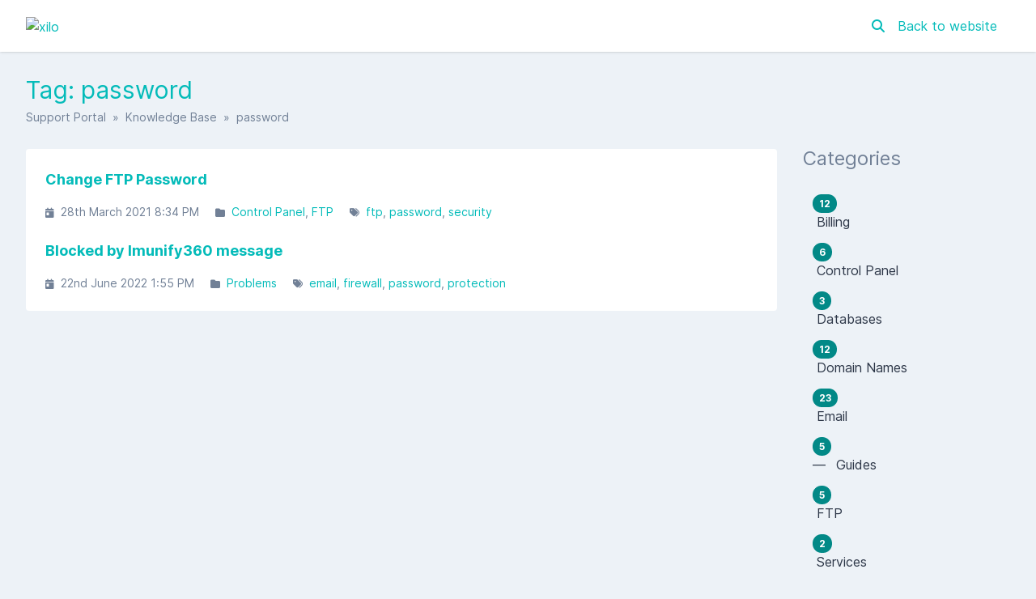

--- FILE ---
content_type: text/html; charset=UTF-8
request_url: https://help.xilo.net/knowledge-base/tag/password
body_size: 11023
content:
<!DOCTYPE html>
<html class="sp-theme-system" dir="ltr" lang="en">

<head>
    

        <title>xilo -     Tag: password
</title>

        <meta property="og:title" content="    Tag: password
" />
    <meta property="og:image" content="https://cdn.xilo.net/xv3/logo/flat-xilo.svg" />

    <!-- Meta -->
<meta http-equiv="Content-Type" content="text/html; charset=utf-8" />
<meta name="viewport" content="width=device-width, initial-scale=1" />
<meta name="csrf_token" content="nppi8yHL1JvoUC2iESnpmzdLgrwgRfmociKU32Lr" />
<meta name="token" content="" />
<meta name="date_format" content="jS F Y" />
<meta name="time_format" content="g:i A" />
<meta name="default_country" content="GB" />
<meta name="max_file_size" content="2097152" />
<meta name="allowed_files" content="\.pdf|txt|jpg|gif|csv|zip|png$" />
<meta name="environment" content="production" />

<!-- Icon -->
    <link rel="icon" href="https://cdn.xilo.net/xv3/favicons/favicon-196x196.png" sizes="32x32"
           />


<meta name="theme-color" content="#ffffff"
      media="(prefers-color-scheme: light)">
<meta name="theme-color" content="#263238" media="(prefers-color-scheme: dark)" />

<!-- CSS -->
<style>:root {
	--color-primary-100: #bffefd;
	--color-primary-200: #8dfdfc;
	--color-primary-300: #5bfcfb;
	--color-primary-400: #28fcf9;
	--color-primary-500: #0ffbf9;
	--color-primary-600: #04edeb;
	--color-primary-700: #03d4d2;
	--color-primary-800: #03bbb9;
	--color-primary-900: #028987;
	--color-background-primary: #ffffff;
	--color-background-secondary: #edf2f7;
	--color-background-tertiary: #e2e8f0;
	--color-text-primary: #2d3748;
	--color-text-secondary: #718096;
	--color-text-tertiary: #a0aec0;
}

.sp-theme-dark {
	--color-primary-100: #90a4ae;
	--color-primary-200: #78909c;
	--color-primary-300: #607d8b;
	--color-primary-400: #546e7a;
	--color-primary-500: #455a64;
	--color-primary-600: #37474f;
	--color-primary-700: #263238;
	--color-primary-800: #102027;
	--color-primary-900: #000a12;
	--color-background-primary: #263238;
	--color-background-secondary: #37474f;
	--color-background-tertiary: #455a64;
	--color-text-primary: #e2f1f8;
	--color-text-secondary: #c1d5e0;
	--color-text-tertiary: #718096;
}

@media print {
	.sp-theme-dark {
		--color-primary-100: #bffefd;
		--color-primary-200: #8dfdfc;
		--color-primary-300: #5bfcfb;
		--color-primary-400: #28fcf9;
		--color-primary-500: #0ffbf9;
		--color-primary-600: #04edeb;
		--color-primary-700: #03d4d2;
		--color-primary-800: #03bbb9;
		--color-primary-900: #028987;
		--color-background-primary: #ffffff;
		--color-background-secondary: #edf2f7;
		--color-background-tertiary: #e2e8f0;
		--color-text-primary: #2d3748;
		--color-text-secondary: #718096;
		--color-text-tertiary: #a0aec0;
	}
}</style>
<script>var spCssVarThemes = {
	"light": 
	{
		"--color-primary-100": "#bffefd",
		"--color-primary-200": "#8dfdfc",
		"--color-primary-300": "#5bfcfb",
		"--color-primary-400": "#28fcf9",
		"--color-primary-500": "#0ffbf9",
		"--color-primary-600": "#04edeb",
		"--color-primary-700": "#03d4d2",
		"--color-primary-800": "#03bbb9",
		"--color-primary-900": "#028987",
		"--color-background-primary": "#ffffff",
		"--color-background-secondary": "#edf2f7",
		"--color-background-tertiary": "#e2e8f0",
		"--color-text-primary": "#2d3748",
		"--color-text-secondary": "#718096",
		"--color-text-tertiary": "#a0aec0"
	},
	"dark": 
	{
		"--color-primary-100": "#90a4ae",
		"--color-primary-200": "#78909c",
		"--color-primary-300": "#607d8b",
		"--color-primary-400": "#546e7a",
		"--color-primary-500": "#455a64",
		"--color-primary-600": "#37474f",
		"--color-primary-700": "#263238",
		"--color-primary-800": "#102027",
		"--color-primary-900": "#000a12",
		"--color-background-primary": "#263238",
		"--color-background-secondary": "#37474f",
		"--color-background-tertiary": "#455a64",
		"--color-text-primary": "#e2f1f8",
		"--color-text-secondary": "#c1d5e0",
		"--color-text-tertiary": "#718096"
	}
}</script>
<script src="https://help.xilo.net/resources/assets/general/js/preload.js?v=5.7.5"></script>
<link href="https://help.xilo.net/resources/assets/frontend/css/main.min.css?v=5.7.5" rel="stylesheet" />
<link href="https://help.xilo.net/resources/assets/libs/css/common.min.css?v=5.7.5" rel="stylesheet" />

    
    
    
    
</head>

<body class="sp-bg-secondary sp-text-primary print:sp-bg-primary">

    

    <header class="sp-sticky sp-top-0 sp-z-10002 sp-px-6 sp-bg-primary lg:sp-px-8 print:sp-static print:sp-px-0 print:sp-shadow-none
                   sp-shadow">
        <div class="sp-container sp-relative sp-py-2 sp-m-auto print:sp-max-w-full">
            

                        <div class="sp-search sp-absolute sp-hidden sp-flex sp-items-center sp-h-full sp-w-full sp--mt-2
                        sp-bg-primary sp-z-10 print:sp-hidden">
                <div class="sp-grow sp-w-full">
                    <form name="search" action="https://help.xilo.net/search" method="get">
                        <input type="search" name="query" placeholder="Search" />
                    </form>
                </div>
                <div class="sp-flex-none">
                    <div class="sp-search-close sp-button sp-ms-3" title="Close">
                        <i class="fas fa-times"></i>
                    </div>
                </div>
            </div>
            
            <div class="sp-flex sp-items-center sp-h-full">
                <div class="sp-grow">
                    <a href="https://help.xilo.net">
                        <img src="https://cdn.xilo.net/xv3/logo/flat-xilo.svg" alt="xilo" class="sp-logo sp-inline dark:sp-hidden print:sp-inline" />
                        <img src="https://cdn.xilo.net/xv3/logo/flat-xilo.svg" alt="xilo" class="sp-logo sp-hidden dark:sp-inline print:sp-hidden" />
                    </a>
                </div>

                <div class="sp-flex-none print:sp-hidden">
                                            <a class="sp-search-button sp-p-2 sp-me-2">
                            <i class="fas fa-search"></i>
                        </a>
                                    </div>

                <div class="sp-flex-none sp-hidden lg:sp-block print:sp-hidden">
                                            <a href="https://xilo.net" class="sp-me-4">
                            Back to website
                        </a>
                    
                                                        </div>

                <div class="sp-flex-none sp-leading-0 lg:sp-hidden print:sp-hidden">
                    <div class="sp-mobile-nav-button sp-inline-block">
                        <div class="sp-px-3/2 sp-py-1 sp-rounded sp-border sp-cursor-pointer">
                            <svg focusable="false" viewBox="0 0 24 24">
                                <path d="M3 18h18v-2H3v2zm0-5h18v-2H3v2zm0-7v2h18V6H3z"></path>
                            </svg>
                        </div>
                    </div>
                </div>
            </div>

            
            
        </div>
    </header>

    <nav class="sp-mobile-nav sp-hidden sp-fixed sp-w-full sp-top-0 sp-px-6 sp-bg-primary-800 sp-shadow-inner
                sp-text-white sp-overflow-y-auto sp-z-10001 lg:sp-hidden print:sp-hidden">
        <div class="sp-container sp-py-6 sp-m-auto">
            <ul class="sp-nav sp-ps-0">
            <li>
            <a href="https://help.xilo.net" >
                Home
            </a>
        </li>
                <li>
            <a href="https://help.xilo.net/login" >
                Login
            </a>
        </li>
                        <li class="lg:sp-hidden">
            <hr class="sp-mx-0 sp-my-4 sp-border-primary-200" />

            <a href="xilo.net">
                Back to website
            </a>
        </li>
    
    
</ul>
        </div>
    </nav>

    
    <div class="sp-relative xs:sp-px-6 lg:sp-static lg:sp-px-8 print:sp-px-0">
        <div class="sp-container sp-mx-auto sp-my-4 xs:sp-my-6 lg:sp-my-8 print:sp-max-w-full">

            

            <div class="sp-px-6 sp-mb-4 sp-leading-none xs:sp-px-0 xs:sp-mb-6 lg:sp-mb-8">
                <h1 class="sp-hidden md:sp-block sp-mb-3 sp-text-3xl sp-font-normal print:sp-block">
                        Tag: password

                </h1>

                <div class="sp-breadcrumb md:sp-text-sm print:sp-mb-6">
                    <a href="https://help.xilo.net">Support Portal</a> &nbsp;&raquo;&nbsp;
                        
    <a href="https://help.xilo.net/knowledge-base">Knowledge Base</a> &nbsp;&raquo;&nbsp;
    password
                </div>

                <hr class="sp-hidden sp-mx-0 print:sp-block" />
            </div>

            <div class="sp-flex sp-flex-wrap-reverse sp-min-w-0 lg:sp-flex-nowrap">

                <div class="sp-content sp-grow sp-w-full sp-overflow-hidden lg:sp-w-auto">

                    

                    <div class="sp-content-inner sp-p-6 sp-bg-primary sp-break-words xs:sp-rounded print:sp-p-0">

                        

                        
                        <!-- Box to display success/error messages generated by JavaScript -->
                        <div class="sp-alert sp-hidden" id="js-message-box"></div>

                        
                        
                        
            <ul class="sp-article-list">
                                
            <li data-slug="change-ftp-password">
                <a href="https://help.xilo.net/knowledge-base/article/change-ftp-password">
                    <h4>
                                                Change FTP Password
                    </h4>
                    <p class="sp-description sp-truncate"></p>
                </a>

                <ul class="sp-article-details sp-description">
    <li>
        <i class="fas fa-calendar-day sp-me-1"></i> 28th March 2021 8:34 PM
    </li>
            <li>
            <i class="fas fa-folder sp-me-1"></i>
            <ul class="sp-item-list">
                                    <li><!--
                        --><a href="https://help.xilo.net/knowledge-base/category/control-panel">Control Panel</a><!--
                    --></li>
                                    <li><!--
                        --><a href="https://help.xilo.net/knowledge-base/category/ftp">FTP</a><!--
                    --></li>
                            </ul>
        </li>
                <li>
            <i class="fas fa-tags sp-me-1"></i>
            <ul class="sp-item-list">
                                    <li><!--
                        --><a href="https://help.xilo.net/knowledge-base/tag/ftp">ftp</a><!--
                    --></li>
                                    <li><!--
                        --><a href="https://help.xilo.net/knowledge-base/tag/password">password</a><!--
                    --></li>
                                    <li><!--
                        --><a href="https://help.xilo.net/knowledge-base/tag/security">security</a><!--
                    --></li>
                            </ul>
        </li>
    </ul>
            </li>
                                
            <li data-slug="blocked-by-imunify360-message">
                <a href="https://help.xilo.net/knowledge-base/article/blocked-by-imunify360-message">
                    <h4>
                                                Blocked by Imunify360 message
                    </h4>
                    <p class="sp-description sp-truncate"></p>
                </a>

                <ul class="sp-article-details sp-description">
    <li>
        <i class="fas fa-calendar-day sp-me-1"></i> 22nd June 2022 1:55 PM
    </li>
            <li>
            <i class="fas fa-folder sp-me-1"></i>
            <ul class="sp-item-list">
                                    <li><!--
                        --><a href="https://help.xilo.net/knowledge-base/category/problems">Problems</a><!--
                    --></li>
                            </ul>
        </li>
                <li>
            <i class="fas fa-tags sp-me-1"></i>
            <ul class="sp-item-list">
                                    <li><!--
                        --><a href="https://help.xilo.net/knowledge-base/tag/email">email</a><!--
                    --></li>
                                    <li><!--
                        --><a href="https://help.xilo.net/knowledge-base/tag/firewall">firewall</a><!--
                    --></li>
                                    <li><!--
                        --><a href="https://help.xilo.net/knowledge-base/tag/password">password</a><!--
                    --></li>
                                    <li><!--
                        --><a href="https://help.xilo.net/knowledge-base/tag/protection">protection</a><!--
                    --></li>
                            </ul>
        </li>
    </ul>
            </li>
            </ul>

    

    


                        

                    </div>

                    

                </div>

                    <div class="sp-sidebar sp-hidden sp-flex-none sp-ms-8 sp-w-64 lg:sp-block print:sp-hidden">
    

            <div class="sp-sidebar-box">
            <h2>Categories</h2>
            <ul class="sp-nav">
                                <li>
                    <a href="https://help.xilo.net/knowledge-base/category/billing">
                                                    <span class="sp-badge sp-float-end">12</span>
                                                <div class="nav-item" >
                            &nbsp;Billing
                        </div>
                    </a>
                </li>
                                <li>
                    <a href="https://help.xilo.net/knowledge-base/category/control-panel">
                                                    <span class="sp-badge sp-float-end">6</span>
                                                <div class="nav-item" >
                            &nbsp;Control Panel
                        </div>
                    </a>
                </li>
                                <li>
                    <a href="https://help.xilo.net/knowledge-base/category/databases">
                                                    <span class="sp-badge sp-float-end">3</span>
                                                <div class="nav-item" >
                            &nbsp;Databases
                        </div>
                    </a>
                </li>
                                <li>
                    <a href="https://help.xilo.net/knowledge-base/category/domain-names">
                                                    <span class="sp-badge sp-float-end">12</span>
                                                <div class="nav-item" >
                            &nbsp;Domain Names
                        </div>
                    </a>
                </li>
                                <li>
                    <a href="https://help.xilo.net/knowledge-base/category/email">
                                                    <span class="sp-badge sp-float-end">23</span>
                                                <div class="nav-item" >
                            &nbsp;Email
                        </div>
                    </a>
                </li>
                                <li>
                    <a href="https://help.xilo.net/knowledge-base/category/guides">
                                                    <span class="sp-badge sp-float-end">5</span>
                                                <div class="nav-item" >
                            &#8212;&#8239; &nbsp;Guides
                        </div>
                    </a>
                </li>
                                <li>
                    <a href="https://help.xilo.net/knowledge-base/category/ftp">
                                                    <span class="sp-badge sp-float-end">5</span>
                                                <div class="nav-item" >
                            &nbsp;FTP
                        </div>
                    </a>
                </li>
                                <li>
                    <a href="https://help.xilo.net/knowledge-base/category/services">
                                                    <span class="sp-badge sp-float-end">2</span>
                                                <div class="nav-item" >
                            &nbsp;Services
                        </div>
                    </a>
                </li>
                                <li>
                    <a href="https://help.xilo.net/knowledge-base/category/ssl">
                                                    <span class="sp-badge sp-float-end">4</span>
                                                <div class="nav-item" >
                            &nbsp;SSL
                        </div>
                    </a>
                </li>
                                <li>
                    <a href="https://help.xilo.net/knowledge-base/category/aup-acceptable-usage">
                                                    <span class="sp-badge sp-float-end">3</span>
                                                <div class="nav-item" >
                            &nbsp;AUP (Acceptable Usage)
                        </div>
                    </a>
                </li>
                                <li>
                    <a href="https://help.xilo.net/knowledge-base/category/problems">
                                                    <span class="sp-badge sp-float-end">14</span>
                                                <div class="nav-item" >
                            &nbsp;Problems
                        </div>
                    </a>
                </li>
                                <li>
                    <a href="https://help.xilo.net/knowledge-base/category/products">
                                                    <span class="sp-badge sp-float-end">7</span>
                                                <div class="nav-item" >
                            &nbsp;Products
                        </div>
                    </a>
                </li>
                                <li>
                    <a href="https://help.xilo.net/knowledge-base/category/reseller-hosting">
                                                    <span class="sp-badge sp-float-end">4</span>
                                                <div class="nav-item" >
                            &#8212;&#8239; &nbsp;Reseller Hosting
                        </div>
                    </a>
                </li>
                                <li>
                    <a href="https://help.xilo.net/knowledge-base/category/shared-hosting">
                                                    <span class="sp-badge sp-float-end">3</span>
                                                <div class="nav-item" >
                            &#8212;&#8239; &nbsp;Shared Hosting
                        </div>
                    </a>
                </li>
                                <li>
                    <a href="https://help.xilo.net/knowledge-base/category/dedicated-servers">
                                                    <span class="sp-badge sp-float-end">2</span>
                                                <div class="nav-item" >
                            &#8212;&#8239; &nbsp;Dedicated Servers
                        </div>
                    </a>
                </li>
                                <li>
                    <a href="https://help.xilo.net/knowledge-base/category/cloud-servers">
                                                    <span class="sp-badge sp-float-end">2</span>
                                                <div class="nav-item" >
                            &#8212;&#8239; &nbsp;Cloud Servers
                        </div>
                    </a>
                </li>
                                <li>
                    <a href="https://help.xilo.net/knowledge-base/category/premium-hosting">
                                                    <span class="sp-badge sp-float-end">3</span>
                                                <div class="nav-item" >
                            &#8212;&#8239; &nbsp;Premium Hosting
                        </div>
                    </a>
                </li>
                            </ul>
        </div>
    
            <div class="sp-sidebar-box">
            <h2>Tags</h2>
            <ul class="sp-nav">
                                        <a href="https://help.xilo.net/knowledge-base/tag/403">
                            403
                        </a>
                                        <a href="https://help.xilo.net/knowledge-base/tag/404">
                            404
                        </a>
                                        <a href="https://help.xilo.net/knowledge-base/tag/500">
                            500
                        </a>
                                        <a href="https://help.xilo.net/knowledge-base/tag/503">
                            503
                        </a>
                                        <a href="https://help.xilo.net/knowledge-base/tag/553">
                            553
                        </a>
                                        <a href="https://help.xilo.net/knowledge-base/tag/account">
                            account
                        </a>
                                        <a href="https://help.xilo.net/knowledge-base/tag/alias">
                            alias
                        </a>
                                        <a href="https://help.xilo.net/knowledge-base/tag/amex">
                            amex
                        </a>
                                        <a href="https://help.xilo.net/knowledge-base/tag/analytics">
                            analytics
                        </a>
                                        <a href="https://help.xilo.net/knowledge-base/tag/android">
                            android
                        </a>
                                        <a href="https://help.xilo.net/knowledge-base/tag/apple">
                            apple
                        </a>
                                        <a href="https://help.xilo.net/knowledge-base/tag/archive">
                            archive
                        </a>
                                        <a href="https://help.xilo.net/knowledge-base/tag/attachments">
                            attachments
                        </a>
                                        <a href="https://help.xilo.net/knowledge-base/tag/aup">
                            aup
                        </a>
                                        <a href="https://help.xilo.net/knowledge-base/tag/authentication">
                            authentication
                        </a>
                                        <a href="https://help.xilo.net/knowledge-base/tag/autossl">
                            autossl
                        </a>
                                        <a href="https://help.xilo.net/knowledge-base/tag/avs">
                            avs
                        </a>
                                        <a href="https://help.xilo.net/knowledge-base/tag/awstats">
                            awstats
                        </a>
                                        <a href="https://help.xilo.net/knowledge-base/tag/backups">
                            backups
                        </a>
                                        <a href="https://help.xilo.net/knowledge-base/tag/bacs">
                            bacs
                        </a>
                                        <a href="https://help.xilo.net/knowledge-base/tag/blacklist">
                            blacklist
                        </a>
                                        <a href="https://help.xilo.net/knowledge-base/tag/blocked">
                            blocked
                        </a>
                                        <a href="https://help.xilo.net/knowledge-base/tag/bounce">
                            bounce
                        </a>
                                        <a href="https://help.xilo.net/knowledge-base/tag/broken">
                            broken
                        </a>
                                        <a href="https://help.xilo.net/knowledge-base/tag/bulk-emailing">
                            bulk emailing
                        </a>
                                        <a href="https://help.xilo.net/knowledge-base/tag/caching">
                            caching
                        </a>
                                        <a href="https://help.xilo.net/knowledge-base/tag/cancellation">
                            cancellation
                        </a>
                                        <a href="https://help.xilo.net/knowledge-base/tag/card">
                            card
                        </a>
                                        <a href="https://help.xilo.net/knowledge-base/tag/catchall">
                            catchall
                        </a>
                                        <a href="https://help.xilo.net/knowledge-base/tag/cctld">
                            cctld
                        </a>
                                        <a href="https://help.xilo.net/knowledge-base/tag/certificate">
                            certificate
                        </a>
                                        <a href="https://help.xilo.net/knowledge-base/tag/change">
                            change
                        </a>
                                        <a href="https://help.xilo.net/knowledge-base/tag/chat">
                            chat
                        </a>
                                        <a href="https://help.xilo.net/knowledge-base/tag/common">
                            common
                        </a>
                                        <a href="https://help.xilo.net/knowledge-base/tag/connect">
                            connect
                        </a>
                                        <a href="https://help.xilo.net/knowledge-base/tag/contact">
                            contact
                        </a>
                                        <a href="https://help.xilo.net/knowledge-base/tag/create">
                            create
                        </a>
                                        <a href="https://help.xilo.net/knowledge-base/tag/credit">
                            credit
                        </a>
                                        <a href="https://help.xilo.net/knowledge-base/tag/cron">
                            cron
                        </a>
                                        <a href="https://help.xilo.net/knowledge-base/tag/csr">
                            csr
                        </a>
                                        <a href="https://help.xilo.net/knowledge-base/tag/cvc">
                            cvc
                        </a>
                                        <a href="https://help.xilo.net/knowledge-base/tag/database">
                            database
                        </a>
                                        <a href="https://help.xilo.net/knowledge-base/tag/databases">
                            databases
                        </a>
                                        <a href="https://help.xilo.net/knowledge-base/tag/debit">
                            debit
                        </a>
                                        <a href="https://help.xilo.net/knowledge-base/tag/decline">
                            decline
                        </a>
                                        <a href="https://help.xilo.net/knowledge-base/tag/delay">
                            delay
                        </a>
                                        <a href="https://help.xilo.net/knowledge-base/tag/diagnostics">
                            diagnostics
                        </a>
                                        <a href="https://help.xilo.net/knowledge-base/tag/direct-debit">
                            direct debit
                        </a>
                                        <a href="https://help.xilo.net/knowledge-base/tag/directory-listing">
                            directory listing
                        </a>
                                        <a href="https://help.xilo.net/knowledge-base/tag/dkim">
                            dkim
                        </a>
                                        <a href="https://help.xilo.net/knowledge-base/tag/dmarc">
                            dmarc
                        </a>
                                        <a href="https://help.xilo.net/knowledge-base/tag/domain">
                            domain
                        </a>
                                        <a href="https://help.xilo.net/knowledge-base/tag/email">
                            email
                        </a>
                                        <a href="https://help.xilo.net/knowledge-base/tag/epp">
                            epp
                        </a>
                                        <a href="https://help.xilo.net/knowledge-base/tag/error">
                            error
                        </a>
                                        <a href="https://help.xilo.net/knowledge-base/tag/errors">
                            errors
                        </a>
                                        <a href="https://help.xilo.net/knowledge-base/tag/expiry">
                            expiry
                        </a>
                                        <a href="https://help.xilo.net/knowledge-base/tag/file-not-found">
                            file not found
                        </a>
                                        <a href="https://help.xilo.net/knowledge-base/tag/firewall">
                            firewall
                        </a>
                                        <a href="https://help.xilo.net/knowledge-base/tag/forwarding">
                            forwarding
                        </a>
                                        <a href="https://help.xilo.net/knowledge-base/tag/ftp">
                            ftp
                        </a>
                                        <a href="https://help.xilo.net/knowledge-base/tag/glue">
                            glue
                        </a>
                                        <a href="https://help.xilo.net/knowledge-base/tag/google">
                            google
                        </a>
                                        <a href="https://help.xilo.net/knowledge-base/tag/greylist">
                            greylist
                        </a>
                                        <a href="https://help.xilo.net/knowledge-base/tag/greylisting">
                            greylisting
                        </a>
                                        <a href="https://help.xilo.net/knowledge-base/tag/harmful">
                            harmful
                        </a>
                                        <a href="https://help.xilo.net/knowledge-base/tag/headers">
                            headers
                        </a>
                                        <a href="https://help.xilo.net/knowledge-base/tag/hostname">
                            hostname
                        </a>
                                        <a href="https://help.xilo.net/knowledge-base/tag/http-error">
                            http error
                        </a>
                                        <a href="https://help.xilo.net/knowledge-base/tag/inbound">
                            inbound
                        </a>
                                        <a href="https://help.xilo.net/knowledge-base/tag/incoming">
                            incoming
                        </a>
                                        <a href="https://help.xilo.net/knowledge-base/tag/incorrect">
                            incorrect
                        </a>
                                        <a href="https://help.xilo.net/knowledge-base/tag/index">
                            index
                        </a>
                                        <a href="https://help.xilo.net/knowledge-base/tag/invoice">
                            invoice
                        </a>
                                        <a href="https://help.xilo.net/knowledge-base/tag/invoices">
                            invoices
                        </a>
                                        <a href="https://help.xilo.net/knowledge-base/tag/ios">
                            ios
                        </a>
                                        <a href="https://help.xilo.net/knowledge-base/tag/ip">
                            ip
                        </a>
                                        <a href="https://help.xilo.net/knowledge-base/tag/ip-address">
                            ip address
                        </a>
                                        <a href="https://help.xilo.net/knowledge-base/tag/ipad">
                            ipad
                        </a>
                                        <a href="https://help.xilo.net/knowledge-base/tag/iphone">
                            iphone
                        </a>
                                        <a href="https://help.xilo.net/knowledge-base/tag/irc">
                            irc
                        </a>
                                        <a href="https://help.xilo.net/knowledge-base/tag/key">
                            key
                        </a>
                                        <a href="https://help.xilo.net/knowledge-base/tag/loading">
                            loading
                        </a>
                                        <a href="https://help.xilo.net/knowledge-base/tag/localhost">
                            localhost
                        </a>
                                        <a href="https://help.xilo.net/knowledge-base/tag/lock">
                            lock
                        </a>
                                        <a href="https://help.xilo.net/knowledge-base/tag/login">
                            login
                        </a>
                                        <a href="https://help.xilo.net/knowledge-base/tag/macmail">
                            macmail
                        </a>
                                        <a href="https://help.xilo.net/knowledge-base/tag/mailbox">
                            mailbox
                        </a>
                                        <a href="https://help.xilo.net/knowledge-base/tag/main">
                            main
                        </a>
                                        <a href="https://help.xilo.net/knowledge-base/tag/malware">
                            malware
                        </a>
                                        <a href="https://help.xilo.net/knowledge-base/tag/management">
                            management
                        </a>
                                        <a href="https://help.xilo.net/knowledge-base/tag/mastercard">
                            mastercard
                        </a>
                                        <a href="https://help.xilo.net/knowledge-base/tag/migration">
                            migration
                        </a>
                                        <a href="https://help.xilo.net/knowledge-base/tag/missing">
                            missing
                        </a>
                                        <a href="https://help.xilo.net/knowledge-base/tag/mx">
                            mx
                        </a>
                                        <a href="https://help.xilo.net/knowledge-base/tag/mysql">
                            mysql
                        </a>
                                        <a href="https://help.xilo.net/knowledge-base/tag/myxilo">
                            myxilo
                        </a>
                                        <a href="https://help.xilo.net/knowledge-base/tag/nameservers">
                            nameservers
                        </a>
                                        <a href="https://help.xilo.net/knowledge-base/tag/nominet">
                            nominet
                        </a>
                                        <a href="https://help.xilo.net/knowledge-base/tag/notice">
                            notice
                        </a>
                                        <a href="https://help.xilo.net/knowledge-base/tag/ntp">
                            ntp
                        </a>
                                        <a href="https://help.xilo.net/knowledge-base/tag/outbound">
                            outbound
                        </a>
                                        <a href="https://help.xilo.net/knowledge-base/tag/outlook">
                            outlook
                        </a>
                                        <a href="https://help.xilo.net/knowledge-base/tag/overdue">
                            overdue
                        </a>
                                        <a href="https://help.xilo.net/knowledge-base/tag/owner">
                            owner
                        </a>
                                        <a href="https://help.xilo.net/knowledge-base/tag/password">
                            password
                        </a>
                                        <a href="https://help.xilo.net/knowledge-base/tag/payment">
                            payment
                        </a>
                                        <a href="https://help.xilo.net/knowledge-base/tag/paypal">
                            paypal
                        </a>
                                        <a href="https://help.xilo.net/knowledge-base/tag/pem">
                            pem
                        </a>
                                        <a href="https://help.xilo.net/knowledge-base/tag/portal">
                            portal
                        </a>
                                        <a href="https://help.xilo.net/knowledge-base/tag/proforma">
                            proforma
                        </a>
                                        <a href="https://help.xilo.net/knowledge-base/tag/protection">
                            protection
                        </a>
                                        <a href="https://help.xilo.net/knowledge-base/tag/public_html">
                            public_html
                        </a>
                                        <a href="https://help.xilo.net/knowledge-base/tag/quota">
                            quota
                        </a>
                                        <a href="https://help.xilo.net/knowledge-base/tag/rbl">
                            rbl
                        </a>
                                        <a href="https://help.xilo.net/knowledge-base/tag/recovery">
                            recovery
                        </a>
                                        <a href="https://help.xilo.net/knowledge-base/tag/recursive">
                            recursive
                        </a>
                                        <a href="https://help.xilo.net/knowledge-base/tag/refused">
                            refused
                        </a>
                                        <a href="https://help.xilo.net/knowledge-base/tag/registrant">
                            registrant
                        </a>
                                        <a href="https://help.xilo.net/knowledge-base/tag/reissue">
                            reissue
                        </a>
                                        <a href="https://help.xilo.net/knowledge-base/tag/rejection">
                            rejection
                        </a>
                                        <a href="https://help.xilo.net/knowledge-base/tag/remote">
                            remote
                        </a>
                                        <a href="https://help.xilo.net/knowledge-base/tag/renewal">
                            renewal
                        </a>
                                        <a href="https://help.xilo.net/knowledge-base/tag/reseller">
                            reseller
                        </a>
                                        <a href="https://help.xilo.net/knowledge-base/tag/restore">
                            restore
                        </a>
                                        <a href="https://help.xilo.net/knowledge-base/tag/routing">
                            routing
                        </a>
                                        <a href="https://help.xilo.net/knowledge-base/tag/secure">
                            secure
                        </a>
                                        <a href="https://help.xilo.net/knowledge-base/tag/security">
                            security
                        </a>
                                        <a href="https://help.xilo.net/knowledge-base/tag/sftp">
                            sftp
                        </a>
                                        <a href="https://help.xilo.net/knowledge-base/tag/slow">
                            slow
                        </a>
                                        <a href="https://help.xilo.net/knowledge-base/tag/spf">
                            spf
                        </a>
                                        <a href="https://help.xilo.net/knowledge-base/tag/srs">
                            srs
                        </a>
                                        <a href="https://help.xilo.net/knowledge-base/tag/ssl">
                            ssl
                        </a>
                                        <a href="https://help.xilo.net/knowledge-base/tag/stats">
                            stats
                        </a>
                                        <a href="https://help.xilo.net/knowledge-base/tag/sub-account">
                            sub-account
                        </a>
                                        <a href="https://help.xilo.net/knowledge-base/tag/subscription">
                            subscription
                        </a>
                                        <a href="https://help.xilo.net/knowledge-base/tag/suspension">
                            suspension
                        </a>
                                        <a href="https://help.xilo.net/knowledge-base/tag/tables">
                            tables
                        </a>
                                        <a href="https://help.xilo.net/knowledge-base/tag/tag">
                            tag
                        </a>
                                        <a href="https://help.xilo.net/knowledge-base/tag/thunderbird">
                            thunderbird
                        </a>
                                        <a href="https://help.xilo.net/knowledge-base/tag/time">
                            time
                        </a>
                                        <a href="https://help.xilo.net/knowledge-base/tag/tld">
                            tld
                        </a>
                                        <a href="https://help.xilo.net/knowledge-base/tag/transfer">
                            transfer
                        </a>
                                        <a href="https://help.xilo.net/knowledge-base/tag/trusted">
                            trusted
                        </a>
                                        <a href="https://help.xilo.net/knowledge-base/tag/unreachable">
                            unreachable
                        </a>
                                        <a href="https://help.xilo.net/knowledge-base/tag/upgrade">
                            upgrade
                        </a>
                                        <a href="https://help.xilo.net/knowledge-base/tag/upload">
                            upload
                        </a>
                                        <a href="https://help.xilo.net/knowledge-base/tag/visa">
                            visa
                        </a>
                                        <a href="https://help.xilo.net/knowledge-base/tag/webalizer">
                            webalizer
                        </a>
                                        <a href="https://help.xilo.net/knowledge-base/tag/website">
                            website
                        </a>
                                        <a href="https://help.xilo.net/knowledge-base/tag/whitelist">
                            whitelist
                        </a>
                                        <a href="https://help.xilo.net/knowledge-base/tag/whois">
                            whois
                        </a>
                            </ul>
        </div>
    
    
</div>
    

                
            </div>

        </div>
    </div>

    <div class="sp-px-6 sp-mt-6 sp-border-t sp-border-tertiary print:sp-px-0">
        <div class="sp-container sp-py-6 sp-mx-auto print:sp-max-w-full">
            <div class="sp-flex sp-flex-wrap sp-items-center">
                <div class="sp-grow sp-w-full sp-mb-3 sm:sp-w-auto sm:sp-mb-0">
                    <span class="sp-text-tertiary">
                        &copy; xilo
                    </span>
                </div>
                            </div>
        </div>
    </div>

    

    <!-- Laravel Localisation -->
<script src="https://help.xilo.net/resources/assets/general/js/lang.min.js?v=5.7.5"></script>
<script>
    Lang.addMessages({"en":{"locale.country.AF":"Afghanistan","locale.country.AL":"Albania","locale.country.DZ":"Algeria","locale.country.AS":"American Samoa","locale.country.AD":"Andorra","locale.country.AO":"Angola","locale.country.AI":"Anguilla","locale.country.AQ":"Antarctica","locale.country.AG":"Antigua and Barbuda","locale.country.AR":"Argentina","locale.country.AM":"Armenia","locale.country.AW":"Aruba","locale.country.AU":"Australia","locale.country.AT":"Austria","locale.country.AZ":"Azerbaijan","locale.country.BS":"Bahamas","locale.country.BH":"Bahrain","locale.country.BD":"Bangladesh","locale.country.BB":"Barbados","locale.country.BY":"Belarus","locale.country.BE":"Belgium","locale.country.BZ":"Belize","locale.country.BJ":"Benin","locale.country.BM":"Bermuda","locale.country.BT":"Bhutan","locale.country.BO":"Bolivia","locale.country.BA":"Bosnia and Herzegovina","locale.country.BW":"Botswana","locale.country.BR":"Brazil","locale.country.BQ":"British Antarctic Territory","locale.country.VG":"British Virgin Islands","locale.country.BN":"Brunei","locale.country.BG":"Bulgaria","locale.country.BF":"Burkina Faso","locale.country.BI":"Burundi","locale.country.CV":"Cabo Verde","locale.country.KH":"Cambodia","locale.country.CM":"Cameroon","locale.country.CA":"Canada","locale.country.KY":"Cayman Islands","locale.country.CF":"Central African Republic","locale.country.TD":"Chad","locale.country.CL":"Chile","locale.country.CN":"China","locale.country.CO":"Colombia","locale.country.KM":"Comoros","locale.country.CG":"Congo","locale.country.CK":"Cook Islands","locale.country.CR":"Costa Rica","locale.country.HR":"Croatia","locale.country.CU":"Cuba","locale.country.CW":"Cura\u00e7ao","locale.country.CY":"Cyprus","locale.country.CZ":"Czechia","locale.country.CI":"C\u00f4te d'Ivoire","locale.country.CD":"Democratic Republic of the Congo","locale.country.DK":"Denmark","locale.country.DJ":"Djibouti","locale.country.DM":"Dominica","locale.country.DO":"Dominican Republic","locale.country.EC":"Ecuador","locale.country.EG":"Egypt","locale.country.SV":"El Salvador","locale.country.GQ":"Equatorial Guinea","locale.country.ER":"Eritrea","locale.country.EE":"Estonia","locale.country.ET":"Ethiopia","locale.country.FK":"Falkland Islands","locale.country.FO":"Faroe Islands","locale.country.FJ":"Fiji","locale.country.FI":"Finland","locale.country.FR":"France","locale.country.PF":"French Polynesia","locale.country.TF":"French Southern and Antarctic Lands","locale.country.GA":"Gabon","locale.country.GM":"Gambia","locale.country.GE":"Georgia","locale.country.DE":"Germany","locale.country.GH":"Ghana","locale.country.GR":"Greece","locale.country.GL":"Greenland","locale.country.GD":"Grenada","locale.country.GU":"Guam","locale.country.GT":"Guatemala","locale.country.GG":"Guernsey","locale.country.GN":"Guinea","locale.country.GW":"Guinea-Bissau","locale.country.GY":"Guyana","locale.country.HT":"Haiti","locale.country.HM":"Heard Island and McDonald Islands","locale.country.HN":"Honduras","locale.country.HK":"Hong Kong","locale.country.HU":"Hungary","locale.country.IS":"Iceland","locale.country.IN":"India","locale.country.IO":"Indian Ocean Territory","locale.country.ID":"Indonesia","locale.country.IR":"Iran","locale.country.IQ":"Iraq","locale.country.IE":"Ireland","locale.country.IM":"Isle of Man","locale.country.IL":"Israel","locale.country.IT":"Italy","locale.country.JM":"Jamaica","locale.country.JP":"Japan","locale.country.JE":"Jersey","locale.country.JO":"Jordan","locale.country.KZ":"Kazakhstan","locale.country.KE":"Kenya","locale.country.KI":"Kiribati","locale.country.XK":"Kosovo","locale.country.KW":"Kuwait","locale.country.KG":"Kyrgyzstan","locale.country.LA":"Laos","locale.country.LV":"Latvia","locale.country.LB":"Lebanon","locale.country.LS":"Lesotho","locale.country.LR":"Liberia","locale.country.LY":"Libya","locale.country.LI":"Liechtenstein","locale.country.LT":"Lithuania","locale.country.LU":"Luxembourg","locale.country.MO":"Macao","locale.country.MK":"Macedonia","locale.country.MG":"Madagascar","locale.country.MW":"Malawi","locale.country.MY":"Malaysia","locale.country.MV":"Maldives","locale.country.ML":"Mali","locale.country.MT":"Malta","locale.country.MH":"Marshall Islands","locale.country.MR":"Mauritania","locale.country.MU":"Mauritius","locale.country.MX":"Mexico","locale.country.FM":"Micronesia","locale.country.MD":"Moldova","locale.country.MC":"Monaco","locale.country.MN":"Mongolia","locale.country.ME":"Montenegro","locale.country.MS":"Montserrat","locale.country.MA":"Morocco","locale.country.MZ":"Mozambique","locale.country.MM":"Myanmar","locale.country.NA":"Namibia","locale.country.NR":"Nauru","locale.country.NP":"Nepal","locale.country.NL":"Netherlands","locale.country.NC":"New Caledonia","locale.country.NZ":"New Zealand","locale.country.NI":"Nicaragua","locale.country.NE":"Niger","locale.country.NG":"Nigeria","locale.country.NU":"Niue","locale.country.NF":"Norfolk Island","locale.country.KP":"North Korea","locale.country.MP":"North Mariana Islands","locale.country.NO":"Norway","locale.country.OM":"Oman","locale.country.PK":"Pakistan","locale.country.PW":"Palau","locale.country.PS":"Palestine","locale.country.PA":"Panama","locale.country.PG":"Papua New Guinea","locale.country.PY":"Paraguay","locale.country.PE":"Peru","locale.country.PH":"Philippines","locale.country.PN":"Pitcairn Islands","locale.country.PL":"Poland","locale.country.PT":"Portugal","locale.country.PR":"Puerto Rico","locale.country.QA":"Qatar","locale.country.RO":"Romania","locale.country.RU":"Russia","locale.country.RW":"Rwanda","locale.country.BL":"Saint Barth\u00e9lemy","locale.country.SH":"Saint Helena","locale.country.KN":"Saint Kitts and Nevis","locale.country.LC":"Saint Lucia","locale.country.MF":"Saint Martin","locale.country.PM":"Saint Pierre and Miquelon","locale.country.VC":"Saint Vincent and the Grenadines","locale.country.WS":"Samoa","locale.country.SM":"San Marino","locale.country.SA":"Saudi Arabia","locale.country.SN":"Senegal","locale.country.RS":"Serbia","locale.country.SC":"Seychelles","locale.country.SL":"Sierra Leone","locale.country.SG":"Singapore","locale.country.SX":"Sint Maarten","locale.country.SK":"Slovakia","locale.country.SI":"Slovenia","locale.country.SB":"Solomon Islands","locale.country.SO":"Somalia","locale.country.ZA":"South Africa","locale.country.GS":"South Georgia and the South Sandwich Islands","locale.country.KR":"South Korea","locale.country.SS":"South Sudan","locale.country.ES":"Spain","locale.country.LK":"Sri Lanka","locale.country.SD":"Sudan","locale.country.SR":"Suriname","locale.country.SZ":"eSwatini","locale.country.SE":"Sweden","locale.country.CH":"Switzerland","locale.country.SY":"Syria","locale.country.ST":"S\u00e3o Tom\u00e9 and Pr\u00edncipe","locale.country.TW":"Taiwan","locale.country.TJ":"Tajikistan","locale.country.TZ":"Tanzania","locale.country.TH":"Thailand","locale.country.TL":"Timor-Leste","locale.country.TG":"Togo","locale.country.TO":"Tonga","locale.country.TT":"Trinidad and Tobago","locale.country.TN":"Tunisia","locale.country.TR":"Turkey","locale.country.TM":"Turkmenistan","locale.country.TC":"Turks and Caicos Islands","locale.country.TV":"Tuvalu","locale.country.VI":"U.S. Virgin Islands","locale.country.UG":"Uganda","locale.country.UA":"Ukraine","locale.country.AE":"United Arab Emirates","locale.country.GB":"United Kingdom","locale.country.US":"United States of America","locale.country.UY":"Uruguay","locale.country.UZ":"Uzbekistan","locale.country.VU":"Vanuatu","locale.country.VA":"Vatican City","locale.country.VE":"Venezuela","locale.country.VN":"Vietnam","locale.country.WF":"Wallis and Futuna Islands","locale.country.EH":"Western Sahara","locale.country.YE":"Yemen","locale.country.ZM":"Zambia","locale.country.ZW":"Zimbabwe","locale.country.AX":"\u00c5land Islands","messages.deleted":"Deleted!","messages.success_deleted":"Successfully deleted the :item!","messages.error":"Error","messages.error_deleted":"Failed trying to delete the :item.","messages.warn_delete":"This will permanently delete the <strong>:name<\/strong> :record from the system.","messages.error_embed_image":"Failed trying to upload the image.","messages.please_correct":"Please correct the following errors and try again.","messages.error_loading_message":"An error occurred while loading the message. Please try again.","messages.upload_error":"Failed to upload attachment \":filename\", reason: \":reason\"","messages.upload_max_size":"File must be smaller than :size","messages.upload_wrong_type":"File type is not allowed","messages.delete_record":"Delete :record?","messages.delete_confirm":"Yes, Delete :record","messages.keep_record":"No, Keep :record","messages.cannot_be_undone":"This action cannot be undone.","messages.datatable_error":"<strong>Whoops! Something went wrong.<\/strong><br \/>An error occurred while loading table data. Please notify your system administrator if the error persists.","messages.success":"Success","messages.general_error":"An error occurred. Please try again.","messages.throttle_error":"Too many attempts, please try again :in_time.","user.user":"User|Users","user.organisation":"Organisation|Organisations","user.remove_from":"Remove From :record?","user.remove_from_warn":"This will permanently remove the <strong>:name<\/strong> user from the :record.","user.unlink_account":"Unlink :record Account","user.unlink_account_warning":"Unlinking the social account will mean it can no longer be used to log in directly to the account.","user.avatar":"Avatar","user.verify_phone_number":"Verify Phone Number","user.verify_phone_method":"Select the method you wish to verify your phone number.","user.verify_phone_code_sent":"A verification code has been sent to your phone number, please enter this code below.","general.attachment":"Attachment|Attachments","general.loading":"Loading","general.general":"General","general.just_now":"just now","general.minutes_ago":":number minute ago|:number minutes ago","general.hours_ago":":number hour ago|:number hours ago","general.days_ago":":number day ago|:number days ago","general.weeks_ago":"general.weeks_ago","general.months_ago":":number month ago|:number months ago","general.years_ago":":number year ago|:number years ago","general.shortly":"shortly","general.in_minutes":"in :number minute|in :number minutes","general.in_hours":"in :number hour|in :number hours","general.in_days":"in :number day|in :number days","general.in_weeks":"general.in_weeks","general.in_months":"in :number month|in :number months","general.in_years":"in :number year|in :number years","general.show_more":"Show More","general.download":"Download","general.provider":"Provider|Providers","general.yes":"Yes","general.no":"No","general.id":"ID","general.show_count_more":"Show :count more...","general.record":"record","general.cancel":"Cancel","general.text":"Text","general.first":"First","general.last":"Last","general.next":"Next","general.previous":"Previous","general.sun":"Sun","general.mon":"Mon","general.tue":"Tue","general.wed":"Wed","general.thu":"Thu","general.fri":"Fri","general.sat":"Sat","general.sunday":"Sunday","general.monday":"Monday","general.tuesday":"Tuesday","general.wednesday":"Wednesday","general.thursday":"Thursday","general.friday":"Friday","general.saturday":"Saturday","general.jan":"Jan","general.feb":"Feb","general.mar":"Mar","general.apr":"Apr","general.may":"May","general.jun":"Jun","general.jul":"Jul","general.aug":"Aug","general.sep":"Sep","general.oct":"Oct","general.nov":"Nov","general.dec":"Dec","general.january":"January","general.february":"February","general.march":"March","general.april":"April","general.june":"June","general.july":"July","general.august":"August","general.september":"September","general.october":"October","general.november":"November","general.december":"December","general.ordinal_th":"th","general.ordinal_st":"st","general.ordinal_nd":"nd","general.ordinal_rd":"rd","general.range_separator":" to ","general.week_abbr":"Wk","general.scroll_to_increment":"Scroll to increment","general.click_to_toggle":"Click to toggle","general.am":"AM","general.pm":"PM","general.year":"Year|Years","general.hour":"Hour|Hours","general.min":"general.min","general.save":"Save","general.dismiss":"Dismiss","general.filter_results":"Filter Results","general.any":"Any","general.status":"Status|Statuses","general.show":"Show","general.hide":"Hide","general.url":"URL","general.close":"Close","general.submit":"Submit|Submitted","general.today":"Today","general.yesterday":"Yesterday","general.last_7_days":"Last 7 Days","general.last_30_days":"Last 30 Days","general.this_month":"This Month","general.last_month":"Last Month","general.search":"Search","general.clear":"Clear","general.none":"None","general.select_value":"Select Value","general.type_to_filter":"Type to filter","general.from":"From","general.to":"to","general.select_a_date":"Select a date","general.select_values":"Select values","ticket.enter_email_address":"Enter email address...","ticket.unresolved":"Unresolved","ticket.resolved":"Resolved","ticket.older_messages":":count older messages","core.submit_ticket":"Submit Ticket","core.advanced":"Advanced","core.edit_html":"Edit HTML","core.paragraph":"Paragraph","core.heading1":"Heading 1","core.heading2":"Heading 2","core.heading3":"Heading 3","core.heading4":"Heading 4","core.heading5":"Heading 5","core.heading6":"Heading 6","core.more_formatting":"More Formatting","core.bold":"Bold","core.underline":"Underline","core.italic":"Italic","core.strikethrough":"Strikethrough","core.background_colour":"Background Colour","core.font_color":"Font Colour","core.quote":"Quote","core.code":"Code","core.clearformat":"Clear Formatting","core.custom_colour":"Custom Colour","core.remove_colour":"Remove Colour","core.insert_link":"Insert Link","core.edit_link":"Edit Link","core.lists":"Lists","core.unlink":"Unlink","core.unorderedlist":"Unordered List","core.orderedlist":"Ordered List","core.outdent":"Outdent","core.indent":"Indent","core.open_link":"Open link","core.open_link_in":"Open link in...","core.new_window":"New window","core.current_window":"Current window","core.edit_image":"Edit image...","core.insert_image":"Insert Image","core.alternative_description":"Alternative description","core.upload":"Upload","core.browse_image":"Browse for an image","core.drop_image":"Drop an image here","core.table":"Table","core.cell":"Cell","core.cell_properties":"Cell properties","core.merge_cells":"Merge cells","core.split_cell":"Split cell","core.row":"Row","core.inset_row_before":"Insert row before","core.inset_row_after":"Insert row after","core.delete_row":"Delete row","core.row_properties":"Row properties","core.cut_row":"Cut row","core.copy_row":"Copy row","core.paste_row_before":"Paste row before","core.paste_row_after":"Paste row after","core.column":"Column","core.insert_column_before":"Insert column before","core.insert_column_after":"Insert column after","core.delete_column":"Delete column","core.cut_column":"Cut column","core.copy_column":"Copy column","core.paste_column_before":"Paste column before","core.paste_column_after":"Paste column after","core.table_properties":"Table properties","core.delete_table":"Delete table","core.width":"Width","core.height":"Height","core.cell_spacing":"Cell spacing","core.cell_padding":"Cell padding","core.border_width":"Border width","core.caption":"Caption","core.show_caption":"Show caption","core.alignment":"Alignment","core.border_style":"Border style","core.border_colour":"Border colour","core.cell_type":"Cell type","core.scope":"Scope","core.horizontal_align":"Horizontal align","core.vertical_align":"Vertical align","core.header_cell":"Header cell","core.row_group":"Row group","core.column_group":"Column group","core.left":"Left","core.center":"Center","core.right":"Right","core.top":"Top","core.middle":"Middle","core.bottom":"Bottom","core.anchor":"Anchor","core.example":"Example","core.solid":"Solid","core.dashed":"Dashed","core.dotted":"Dotted","core.sEmptyTable":"No data available in table","core.sInfo":"Showing _START_ to _END_ of _TOTAL_ entries","core.sInfoEmpty":"Showing 0 to 0 of 0 entries","core.sInfoFiltered":"(filtered from _MAX_ total entries)","core.sInfoPostFix":"","core.sInfoThousands":",","core.sLengthMenu":"Show _MENU_ entries","core.sLoadingRecords":"Loading...","core.sProcessing":"Processing...","core.sSearchPlaceholder":"Search...","core.sZeroRecords":"No matching records found","core.sSortAscending":": activate to sort column ascending","core.sSortDescending":": activate to sort column descending","core.add_selectize":"Add <strong>:item<\/strong>...","core.selected_country_aria_label":"Selected country","core.no_country_selected":"No country selected","core.country_list_aria_label":"List of countries","core.zero_search_results":"No results found","core.one_search_result":"1 result found","core.multiple_search_results":"${count} results found","validation.required":"The :attribute field is required.","validation.embed_image":"The :attribute must be a file of type: jpeg, png, or gif.","validation.max.file":"The :attribute may not be greater than :max kilobytes."}});
    // Add the messages before setting the locale...
    Lang.setLocale("en");
</script>

<!-- Laravel Routes -->
<script src="https://help.xilo.net/resources/assets/general/js/routes.min.js?v=5.7.5"></script>
<script>
    laroute.set_absolute(1);
    laroute.set_root_url("https://help.xilo.net");
    laroute.set_routes([{"host":null,"methods":["POST"],"uri":"language","name":"core.set.language","action":"App\\Modules\\Core\\Controllers\\Frontend\\SetLanguage@setLanguage"},{"host":null,"methods":["POST"],"uri":"datatableRows","name":"core.set.datatableRows","action":"App\\Modules\\Core\\Controllers\\Datatables\\RowsController@saveRows"},{"host":null,"methods":["POST"],"uri":"embed\/image","name":"core.embed.image","action":"App\\Modules\\Core\\Controllers\\Frontend\\EmbedImageController@editorImageHandler"},{"host":null,"methods":["GET","HEAD"],"uri":"download\/{hash}","name":"core.frontend.download","action":"App\\Modules\\Core\\Controllers\\Frontend\\DownloadController@downloadFile"},{"host":null,"methods":["GET","HEAD"],"uri":"tinymce\/codemirror\/modal","name":"core.tinymce.codemirror.modal","action":"App\\Modules\\Core\\Controllers\\Frontend\\TinyMceController@codemirrorModal"},{"host":null,"methods":["GET","HEAD"],"uri":"organisation\/transferOwnership","name":"user.organisation.transfer.search","action":"App\\Modules\\User\\Controllers\\Frontend\\OrganisationController@searchTransferOwnership"},{"host":null,"methods":["GET","HEAD"],"uri":"tickets\/message\/{id}\/json","name":"ticket.frontend.message.showJson","action":"App\\Modules\\Ticket\\Controllers\\Frontend\\MessageController@showJson"},{"host":null,"methods":["GET","HEAD"],"uri":"tickets\/create\/step1","name":"ticket.frontend.ticket.createStep1","action":"App\\Modules\\Ticket\\Controllers\\Frontend\\TicketController@createStep1"},{"host":null,"methods":["GET","HEAD"],"uri":"tickets\/relatedArticles","name":"ticket.frontend.ticket.relatedArticles","action":"App\\Modules\\Ticket\\Controllers\\Frontend\\TicketController@relatedArticles"},{"host":null,"methods":["POST"],"uri":"tickets\/draft\/store","name":"ticket.frontend.draft.store","action":"App\\Modules\\Ticket\\Controllers\\Frontend\\MessageController@storeDraft"},{"host":null,"methods":["POST"],"uri":"tickets\/draft\/discard","name":"ticket.frontend.draft.discard","action":"App\\Modules\\Ticket\\Controllers\\Frontend\\MessageController@discardDraft"},{"host":null,"methods":["GET","HEAD"],"uri":"tickets\/message\/showRendered\/{id}","name":"ticket.frontend.message.showRendered","action":"App\\Modules\\Ticket\\Controllers\\Frontend\\MessageController@showRendered"},{"host":null,"methods":["POST"],"uri":"article\/{id}\/rating","name":"selfservice.article.rating","action":"App\\Modules\\Selfservice\\Controllers\\Frontend\\FeedbackController@storeRating"},{"host":null,"methods":["GET","HEAD"],"uri":"article\/{id}\/feedback","name":"selfservice.article.feedback","action":"App\\Modules\\Selfservice\\Controllers\\Frontend\\FeedbackController@feedbackForm"},{"host":null,"methods":["POST"],"uri":"feedback\/{id}\/store","name":"selfservice.article.feedback.store","action":"App\\Modules\\Selfservice\\Controllers\\Frontend\\FeedbackController@storeFeedback"},{"host":null,"methods":["POST"],"uri":"comment\/rating","name":"selfservice.comment.rating","action":"App\\Modules\\Selfservice\\Controllers\\Frontend\\CommentController@handleRating"}]);
    laroute.set_prefix('');
    laroute.set_asset_params({v: '5.7.5'});
</script>

<!-- Vendor -->
<script src="https://help.xilo.net/resources/assets/libs/common.min.js?v=5.7.5"></script>

<!-- General -->
<script src="https://help.xilo.net/resources/assets/general/js/main.js?v=5.7.5"></script>

    <script src="https://help.xilo.net/resources/assets/frontend/js/main.js?v=5.7.5"></script>

    
    

</body>

</html>


--- FILE ---
content_type: text/css
request_url: https://help.xilo.net/resources/assets/frontend/css/main.min.css?v=5.7.5
body_size: 34891
content:
@charset "utf-8";
/*!
 * Font Awesome Free 6.7.2 by @fontawesome - https://fontawesome.com
 * License - https://fontawesome.com/license/free (Icons: CC BY 4.0, Fonts: SIL OFL 1.1, Code: MIT License)
 * Copyright 2024 Fonticons, Inc.
 */
@keyframes fa-beat{0%,90%{transform:scale(1)}45%{transform:scale(var(--fa-beat-scale, 1.25))}}@keyframes fa-bounce{0%,64%,to{transform:scale(1,1) translateY(0)}10%{transform:scale(var(--fa-bounce-start-scale-x, 1.1),var(--fa-bounce-start-scale-y, 0.9)) translateY(0)}30%{transform:scale(var(--fa-bounce-jump-scale-x, 0.9),var(--fa-bounce-jump-scale-y, 1.1)) translateY(var(--fa-bounce-height, -0.5em))}50%{transform:scale(var(--fa-bounce-land-scale-x, 1.05),var(--fa-bounce-land-scale-y, 0.95)) translateY(0)}57%{transform:scale(1,1) translateY(var(--fa-bounce-rebound, -0.125em))}}@keyframes fa-fade{50%{opacity:var(--fa-fade-opacity, 0.4)}}@keyframes fa-beat-fade{0%,to{opacity:var(--fa-beat-fade-opacity, 0.4);transform:scale(1)}50%{opacity:1;transform:scale(var(--fa-beat-fade-scale, 1.125))}}@keyframes fa-flip{50%{transform:rotate3d(var(--fa-flip-x, 0),var(--fa-flip-y, 1),var(--fa-flip-z, 0),var(--fa-flip-angle, -180deg))}}@keyframes fa-shake{0%{transform:rotate(-15deg)}4%{transform:rotate(15deg)}24%,8%{transform:rotate(-18deg)}12%,28%{transform:rotate(18deg)}16%{transform:rotate(-22deg)}20%{transform:rotate(22deg)}32%{transform:rotate(-12deg)}36%{transform:rotate(12deg)}40%,to{transform:rotate(0deg)}}@keyframes fa-spin{0%{transform:rotate(0deg)}to{transform:rotate(360deg)}}.fa{font-family:var(--fa-style-family, "Font Awesome 6 Free");font-weight:var(--fa-style, 900)}.fa,.fa-brands,.fa-regular,.fa-solid,.fab,.far,.fas{-moz-osx-font-smoothing:grayscale;-webkit-font-smoothing:antialiased;display:var(--fa-display, inline-block);font-style:normal;font-variant:normal;line-height:1;text-rendering:auto}.fa-brands::before,.fa-regular::before,.fa-solid::before,.fa::before,.fab::before,.far::before,.fas::before{content:var(--fa)}.fa-classic,.fa-regular,.fa-solid,.far,.fas{font-family:'Font Awesome 6 Free'}.fa-brands,.fab{font-family:'Font Awesome 6 Brands'}.fa-1x{font-size:1em}.fa-2x{font-size:2em}.fa-3x{font-size:3em}.fa-4x{font-size:4em}.fa-5x{font-size:5em}.fa-6x{font-size:6em}.fa-7x{font-size:7em}.fa-8x{font-size:8em}.fa-9x{font-size:9em}.fa-10x{font-size:10em}.fa-2xs{font-size:.625em;line-height:.1em;vertical-align:.225em}.fa-xs{font-size:.75em;line-height:.08333em;vertical-align:.125em}.fa-sm{font-size:.875em;line-height:.07143em;vertical-align:.05357em}.fa-lg{font-size:1.25em;line-height:.05em;vertical-align:-.075em}.fa-xl{font-size:1.5em;line-height:.04167em;vertical-align:-.125em}.fa-2xl{font-size:2em;line-height:.03125em;vertical-align:-.1875em}.fa-fw{text-align:center;width:1.25em}.fa-ul{list-style-type:none;margin-left:var(--fa-li-margin, 2.5em);padding-left:0}.fa-ul>li{position:relative}.fa-li{left:calc(-1*var(--fa-li-width, 2em));position:absolute;text-align:center;width:var(--fa-li-width, 2em);line-height:inherit}.fa-border{border-color:var(--fa-border-color, #eee);border-radius:var(--fa-border-radius, 0.1em);border-style:var(--fa-border-style, solid);border-width:var(--fa-border-width, 0.08em);padding:var(--fa-border-padding, 0.2em 0.25em 0.15em)}.fa-pull-left{float:left;margin-right:var(--fa-pull-margin, 0.3em)}.fa-pull-right{float:right;margin-left:var(--fa-pull-margin, 0.3em)}.fa-beat{animation-name:fa-beat;animation-delay:var(--fa-animation-delay, 0s);animation-direction:var(--fa-animation-direction, normal);animation-iteration-count:var(--fa-animation-iteration-count, infinite);animation-timing-function:var(--fa-animation-timing, ease-in-out)}.fa-beat,.fa-beat-fade,.fa-bounce,.fa-fade{animation-duration:var(--fa-animation-duration, 1s)}.fa-bounce{animation-name:fa-bounce;animation-delay:var(--fa-animation-delay, 0s);animation-direction:var(--fa-animation-direction, normal);animation-iteration-count:var(--fa-animation-iteration-count, infinite);animation-timing-function:var(--fa-animation-timing, cubic-bezier(0.28, 0.84, 0.42, 1))}.fa-beat-fade,.fa-fade{animation-timing-function:var(--fa-animation-timing, cubic-bezier(0.4, 0, 0.6, 1))}.fa-fade{animation-name:fa-fade;animation-delay:var(--fa-animation-delay, 0s);animation-direction:var(--fa-animation-direction, normal);animation-iteration-count:var(--fa-animation-iteration-count, infinite)}.fa-beat-fade{animation-name:fa-beat-fade}.fa-beat-fade,.fa-flip,.fa-shake,.fa-spin{animation-delay:var(--fa-animation-delay, 0s);animation-direction:var(--fa-animation-direction, normal);animation-iteration-count:var(--fa-animation-iteration-count, infinite)}.fa-flip{animation-name:fa-flip;animation-duration:var(--fa-animation-duration, 1s);animation-timing-function:var(--fa-animation-timing, ease-in-out)}.fa-shake,.fa-spin{animation-timing-function:var(--fa-animation-timing, linear)}.fa-shake{animation-name:fa-shake;animation-duration:var(--fa-animation-duration, 1s)}.fa-spin{animation-name:fa-spin;animation-duration:var(--fa-animation-duration, 2s)}.fa-spin-reverse{--fa-animation-direction:reverse}.fa-pulse,.fa-spin-pulse{animation-name:fa-spin;animation-direction:var(--fa-animation-direction, normal);animation-duration:var(--fa-animation-duration, 1s);animation-iteration-count:var(--fa-animation-iteration-count, infinite);animation-timing-function:var(--fa-animation-timing, steps(8))}@media (prefers-reduced-motion:reduce){.fa-beat,.fa-beat-fade,.fa-bounce,.fa-fade,.fa-flip,.fa-pulse,.fa-shake,.fa-spin,.fa-spin-pulse{animation-delay:-1ms;animation-duration:1ms;animation-iteration-count:1;transition-delay:0s;transition-duration:0s}}.fa-rotate-90{transform:rotate(90deg)}.fa-rotate-180{transform:rotate(180deg)}.fa-rotate-270{transform:rotate(270deg)}.fa-flip-horizontal{transform:scale(-1,1)}.fa-flip-vertical{transform:scale(1,-1)}.fa-flip-both,.fa-flip-horizontal.fa-flip-vertical{transform:scale(-1,-1)}.fa-rotate-by{transform:rotate(var(--fa-rotate-angle, 0))}.fa-stack{display:inline-block;height:2em;line-height:2em;position:relative;vertical-align:middle;width:2.5em}.fa-stack-1x,.fa-stack-2x{left:0;position:absolute;text-align:center;width:100%;z-index:var(--fa-stack-z-index, auto)}.fa-stack-1x{line-height:inherit}.fa-stack-2x{font-size:2em}.fa-inverse{color:var(--fa-inverse, #fff)}.fa-0{--fa:"\30"}.fa-1{--fa:"\31"}.fa-2{--fa:"\32"}.fa-3{--fa:"\33"}.fa-4{--fa:"\34"}.fa-5{--fa:"\35"}.fa-6{--fa:"\36"}.fa-7{--fa:"\37"}.fa-8{--fa:"\38"}.fa-9{--fa:"\39"}.fa-fill-drip{--fa:"\f576"}.fa-arrows-to-circle{--fa:"\e4bd"}.fa-chevron-circle-right,.fa-circle-chevron-right{--fa:"\f138"}.fa-at{--fa:"\40"}.fa-trash-alt,.fa-trash-can{--fa:"\f2ed"}.fa-text-height{--fa:"\f034"}.fa-user-times,.fa-user-xmark{--fa:"\f235"}.fa-stethoscope{--fa:"\f0f1"}.fa-comment-alt,.fa-message{--fa:"\f27a"}.fa-info{--fa:"\f129"}.fa-compress-alt,.fa-down-left-and-up-right-to-center{--fa:"\f422"}.fa-explosion{--fa:"\e4e9"}.fa-file-alt,.fa-file-lines,.fa-file-text{--fa:"\f15c"}.fa-wave-square{--fa:"\f83e"}.fa-ring{--fa:"\f70b"}.fa-building-un{--fa:"\e4d9"}.fa-dice-three{--fa:"\f527"}.fa-calendar-alt,.fa-calendar-days{--fa:"\f073"}.fa-anchor-circle-check{--fa:"\e4aa"}.fa-building-circle-arrow-right{--fa:"\e4d1"}.fa-volleyball,.fa-volleyball-ball{--fa:"\f45f"}.fa-arrows-up-to-line{--fa:"\e4c2"}.fa-sort-desc,.fa-sort-down{--fa:"\f0dd"}.fa-circle-minus,.fa-minus-circle{--fa:"\f056"}.fa-door-open{--fa:"\f52b"}.fa-right-from-bracket,.fa-sign-out-alt{--fa:"\f2f5"}.fa-atom{--fa:"\f5d2"}.fa-soap{--fa:"\e06e"}.fa-heart-music-camera-bolt,.fa-icons{--fa:"\f86d"}.fa-microphone-alt-slash,.fa-microphone-lines-slash{--fa:"\f539"}.fa-bridge-circle-check{--fa:"\e4c9"}.fa-pump-medical{--fa:"\e06a"}.fa-fingerprint{--fa:"\f577"}.fa-hand-point-right{--fa:"\f0a4"}.fa-magnifying-glass-location,.fa-search-location{--fa:"\f689"}.fa-forward-step,.fa-step-forward{--fa:"\f051"}.fa-face-smile-beam,.fa-smile-beam{--fa:"\f5b8"}.fa-flag-checkered{--fa:"\f11e"}.fa-football,.fa-football-ball{--fa:"\f44e"}.fa-school-circle-exclamation{--fa:"\e56c"}.fa-crop{--fa:"\f125"}.fa-angle-double-down,.fa-angles-down{--fa:"\f103"}.fa-users-rectangle{--fa:"\e594"}.fa-people-roof{--fa:"\e537"}.fa-people-line{--fa:"\e534"}.fa-beer,.fa-beer-mug-empty{--fa:"\f0fc"}.fa-diagram-predecessor{--fa:"\e477"}.fa-arrow-up-long,.fa-long-arrow-up{--fa:"\f176"}.fa-burn,.fa-fire-flame-simple{--fa:"\f46a"}.fa-male,.fa-person{--fa:"\f183"}.fa-laptop{--fa:"\f109"}.fa-file-csv{--fa:"\f6dd"}.fa-menorah{--fa:"\f676"}.fa-truck-plane{--fa:"\e58f"}.fa-record-vinyl{--fa:"\f8d9"}.fa-face-grin-stars,.fa-grin-stars{--fa:"\f587"}.fa-bong{--fa:"\f55c"}.fa-pastafarianism,.fa-spaghetti-monster-flying{--fa:"\f67b"}.fa-arrow-down-up-across-line{--fa:"\e4af"}.fa-spoon,.fa-utensil-spoon{--fa:"\f2e5"}.fa-jar-wheat{--fa:"\e517"}.fa-envelopes-bulk,.fa-mail-bulk{--fa:"\f674"}.fa-file-circle-exclamation{--fa:"\e4eb"}.fa-circle-h,.fa-hospital-symbol{--fa:"\f47e"}.fa-pager{--fa:"\f815"}.fa-address-book,.fa-contact-book{--fa:"\f2b9"}.fa-strikethrough{--fa:"\f0cc"}.fa-k{--fa:"\4b"}.fa-landmark-flag{--fa:"\e51c"}.fa-pencil,.fa-pencil-alt{--fa:"\f303"}.fa-backward{--fa:"\f04a"}.fa-caret-right{--fa:"\f0da"}.fa-comments{--fa:"\f086"}.fa-file-clipboard,.fa-paste{--fa:"\f0ea"}.fa-code-pull-request{--fa:"\e13c"}.fa-clipboard-list{--fa:"\f46d"}.fa-truck-loading,.fa-truck-ramp-box{--fa:"\f4de"}.fa-user-check{--fa:"\f4fc"}.fa-vial-virus{--fa:"\e597"}.fa-sheet-plastic{--fa:"\e571"}.fa-blog{--fa:"\f781"}.fa-user-ninja{--fa:"\f504"}.fa-person-arrow-up-from-line{--fa:"\e539"}.fa-scroll-torah,.fa-torah{--fa:"\f6a0"}.fa-broom-ball,.fa-quidditch,.fa-quidditch-broom-ball{--fa:"\f458"}.fa-toggle-off{--fa:"\f204"}.fa-archive,.fa-box-archive{--fa:"\f187"}.fa-person-drowning{--fa:"\e545"}.fa-arrow-down-9-1,.fa-sort-numeric-desc,.fa-sort-numeric-down-alt{--fa:"\f886"}.fa-face-grin-tongue-squint,.fa-grin-tongue-squint{--fa:"\f58a"}.fa-spray-can{--fa:"\f5bd"}.fa-truck-monster{--fa:"\f63b"}.fa-w{--fa:"\57"}.fa-earth-africa,.fa-globe-africa{--fa:"\f57c"}.fa-rainbow{--fa:"\f75b"}.fa-circle-notch{--fa:"\f1ce"}.fa-tablet-alt,.fa-tablet-screen-button{--fa:"\f3fa"}.fa-paw{--fa:"\f1b0"}.fa-cloud{--fa:"\f0c2"}.fa-trowel-bricks{--fa:"\e58a"}.fa-face-flushed,.fa-flushed{--fa:"\f579"}.fa-hospital-user{--fa:"\f80d"}.fa-tent-arrow-left-right{--fa:"\e57f"}.fa-gavel,.fa-legal{--fa:"\f0e3"}.fa-binoculars{--fa:"\f1e5"}.fa-microphone-slash{--fa:"\f131"}.fa-box-tissue{--fa:"\e05b"}.fa-motorcycle{--fa:"\f21c"}.fa-bell-concierge,.fa-concierge-bell{--fa:"\f562"}.fa-pen-ruler,.fa-pencil-ruler{--fa:"\f5ae"}.fa-people-arrows,.fa-people-arrows-left-right{--fa:"\e068"}.fa-mars-and-venus-burst{--fa:"\e523"}.fa-caret-square-right,.fa-square-caret-right{--fa:"\f152"}.fa-cut,.fa-scissors{--fa:"\f0c4"}.fa-sun-plant-wilt{--fa:"\e57a"}.fa-toilets-portable{--fa:"\e584"}.fa-hockey-puck{--fa:"\f453"}.fa-table{--fa:"\f0ce"}.fa-magnifying-glass-arrow-right{--fa:"\e521"}.fa-digital-tachograph,.fa-tachograph-digital{--fa:"\f566"}.fa-users-slash{--fa:"\e073"}.fa-clover{--fa:"\e139"}.fa-mail-reply,.fa-reply{--fa:"\f3e5"}.fa-star-and-crescent{--fa:"\f699"}.fa-house-fire{--fa:"\e50c"}.fa-minus-square,.fa-square-minus{--fa:"\f146"}.fa-helicopter{--fa:"\f533"}.fa-compass{--fa:"\f14e"}.fa-caret-square-down,.fa-square-caret-down{--fa:"\f150"}.fa-file-circle-question{--fa:"\e4ef"}.fa-laptop-code{--fa:"\f5fc"}.fa-swatchbook{--fa:"\f5c3"}.fa-prescription-bottle{--fa:"\f485"}.fa-bars,.fa-navicon{--fa:"\f0c9"}.fa-people-group{--fa:"\e533"}.fa-hourglass-3,.fa-hourglass-end{--fa:"\f253"}.fa-heart-broken,.fa-heart-crack{--fa:"\f7a9"}.fa-external-link-square-alt,.fa-square-up-right{--fa:"\f360"}.fa-face-kiss-beam,.fa-kiss-beam{--fa:"\f597"}.fa-film{--fa:"\f008"}.fa-ruler-horizontal{--fa:"\f547"}.fa-people-robbery{--fa:"\e536"}.fa-lightbulb{--fa:"\f0eb"}.fa-caret-left{--fa:"\f0d9"}.fa-circle-exclamation,.fa-exclamation-circle{--fa:"\f06a"}.fa-school-circle-xmark{--fa:"\e56d"}.fa-arrow-right-from-bracket,.fa-sign-out{--fa:"\f08b"}.fa-chevron-circle-down,.fa-circle-chevron-down{--fa:"\f13a"}.fa-unlock-alt,.fa-unlock-keyhole{--fa:"\f13e"}.fa-cloud-showers-heavy{--fa:"\f740"}.fa-headphones-alt,.fa-headphones-simple{--fa:"\f58f"}.fa-sitemap{--fa:"\f0e8"}.fa-circle-dollar-to-slot,.fa-donate{--fa:"\f4b9"}.fa-memory{--fa:"\f538"}.fa-road-spikes{--fa:"\e568"}.fa-fire-burner{--fa:"\e4f1"}.fa-flag{--fa:"\f024"}.fa-hanukiah{--fa:"\f6e6"}.fa-feather{--fa:"\f52d"}.fa-volume-down,.fa-volume-low{--fa:"\f027"}.fa-comment-slash{--fa:"\f4b3"}.fa-cloud-sun-rain{--fa:"\f743"}.fa-compress{--fa:"\f066"}.fa-wheat-alt,.fa-wheat-awn{--fa:"\e2cd"}.fa-ankh{--fa:"\f644"}.fa-hands-holding-child{--fa:"\e4fa"}.fa-asterisk{--fa:"\2a"}.fa-check-square,.fa-square-check{--fa:"\f14a"}.fa-peseta-sign{--fa:"\e221"}.fa-header,.fa-heading{--fa:"\f1dc"}.fa-ghost{--fa:"\f6e2"}.fa-list,.fa-list-squares{--fa:"\f03a"}.fa-phone-square-alt,.fa-square-phone-flip{--fa:"\f87b"}.fa-cart-plus{--fa:"\f217"}.fa-gamepad{--fa:"\f11b"}.fa-circle-dot,.fa-dot-circle{--fa:"\f192"}.fa-dizzy,.fa-face-dizzy{--fa:"\f567"}.fa-egg{--fa:"\f7fb"}.fa-house-medical-circle-xmark{--fa:"\e513"}.fa-campground{--fa:"\f6bb"}.fa-folder-plus{--fa:"\f65e"}.fa-futbol,.fa-futbol-ball,.fa-soccer-ball{--fa:"\f1e3"}.fa-paint-brush,.fa-paintbrush{--fa:"\f1fc"}.fa-lock{--fa:"\f023"}.fa-gas-pump{--fa:"\f52f"}.fa-hot-tub,.fa-hot-tub-person{--fa:"\f593"}.fa-map-location,.fa-map-marked{--fa:"\f59f"}.fa-house-flood-water{--fa:"\e50e"}.fa-tree{--fa:"\f1bb"}.fa-bridge-lock{--fa:"\e4cc"}.fa-sack-dollar{--fa:"\f81d"}.fa-edit,.fa-pen-to-square{--fa:"\f044"}.fa-car-side{--fa:"\f5e4"}.fa-share-alt,.fa-share-nodes{--fa:"\f1e0"}.fa-heart-circle-minus{--fa:"\e4ff"}.fa-hourglass-2,.fa-hourglass-half{--fa:"\f252"}.fa-microscope{--fa:"\f610"}.fa-sink{--fa:"\e06d"}.fa-bag-shopping,.fa-shopping-bag{--fa:"\f290"}.fa-arrow-down-z-a,.fa-sort-alpha-desc,.fa-sort-alpha-down-alt{--fa:"\f881"}.fa-mitten{--fa:"\f7b5"}.fa-person-rays{--fa:"\e54d"}.fa-users{--fa:"\f0c0"}.fa-eye-slash{--fa:"\f070"}.fa-flask-vial{--fa:"\e4f3"}.fa-hand,.fa-hand-paper{--fa:"\f256"}.fa-om{--fa:"\f679"}.fa-worm{--fa:"\e599"}.fa-house-circle-xmark{--fa:"\e50b"}.fa-plug{--fa:"\f1e6"}.fa-chevron-up{--fa:"\f077"}.fa-hand-spock{--fa:"\f259"}.fa-stopwatch{--fa:"\f2f2"}.fa-face-kiss,.fa-kiss{--fa:"\f596"}.fa-bridge-circle-xmark{--fa:"\e4cb"}.fa-face-grin-tongue,.fa-grin-tongue{--fa:"\f589"}.fa-chess-bishop{--fa:"\f43a"}.fa-face-grin-wink,.fa-grin-wink{--fa:"\f58c"}.fa-deaf,.fa-deafness,.fa-ear-deaf,.fa-hard-of-hearing{--fa:"\f2a4"}.fa-road-circle-check{--fa:"\e564"}.fa-dice-five{--fa:"\f523"}.fa-rss-square,.fa-square-rss{--fa:"\f143"}.fa-land-mine-on{--fa:"\e51b"}.fa-i-cursor{--fa:"\f246"}.fa-stamp{--fa:"\f5bf"}.fa-stairs{--fa:"\e289"}.fa-i{--fa:"\49"}.fa-hryvnia,.fa-hryvnia-sign{--fa:"\f6f2"}.fa-pills{--fa:"\f484"}.fa-face-grin-wide,.fa-grin-alt{--fa:"\f581"}.fa-tooth{--fa:"\f5c9"}.fa-v{--fa:"\56"}.fa-bangladeshi-taka-sign{--fa:"\e2e6"}.fa-bicycle{--fa:"\f206"}.fa-rod-asclepius,.fa-rod-snake,.fa-staff-aesculapius,.fa-staff-snake{--fa:"\e579"}.fa-head-side-cough-slash{--fa:"\e062"}.fa-ambulance,.fa-truck-medical{--fa:"\f0f9"}.fa-wheat-awn-circle-exclamation{--fa:"\e598"}.fa-snowman{--fa:"\f7d0"}.fa-mortar-pestle{--fa:"\f5a7"}.fa-road-barrier{--fa:"\e562"}.fa-school{--fa:"\f549"}.fa-igloo{--fa:"\f7ae"}.fa-joint{--fa:"\f595"}.fa-angle-right{--fa:"\f105"}.fa-horse{--fa:"\f6f0"}.fa-q{--fa:"\51"}.fa-g{--fa:"\47"}.fa-notes-medical{--fa:"\f481"}.fa-temperature-2,.fa-temperature-half,.fa-thermometer-2,.fa-thermometer-half{--fa:"\f2c9"}.fa-dong-sign{--fa:"\e169"}.fa-capsules{--fa:"\f46b"}.fa-poo-bolt,.fa-poo-storm{--fa:"\f75a"}.fa-face-frown-open,.fa-frown-open{--fa:"\f57a"}.fa-hand-point-up{--fa:"\f0a6"}.fa-money-bill{--fa:"\f0d6"}.fa-bookmark{--fa:"\f02e"}.fa-align-justify{--fa:"\f039"}.fa-umbrella-beach{--fa:"\f5ca"}.fa-helmet-un{--fa:"\e503"}.fa-bullseye{--fa:"\f140"}.fa-bacon{--fa:"\f7e5"}.fa-hand-point-down{--fa:"\f0a7"}.fa-arrow-up-from-bracket{--fa:"\e09a"}.fa-folder,.fa-folder-blank{--fa:"\f07b"}.fa-file-medical-alt,.fa-file-waveform{--fa:"\f478"}.fa-radiation{--fa:"\f7b9"}.fa-chart-simple{--fa:"\e473"}.fa-mars-stroke{--fa:"\f229"}.fa-vial{--fa:"\f492"}.fa-dashboard,.fa-gauge,.fa-gauge-med,.fa-tachometer-alt-average{--fa:"\f624"}.fa-magic-wand-sparkles,.fa-wand-magic-sparkles{--fa:"\e2ca"}.fa-e{--fa:"\45"}.fa-pen-alt,.fa-pen-clip{--fa:"\f305"}.fa-bridge-circle-exclamation{--fa:"\e4ca"}.fa-user{--fa:"\f007"}.fa-school-circle-check{--fa:"\e56b"}.fa-dumpster{--fa:"\f793"}.fa-shuttle-van,.fa-van-shuttle{--fa:"\f5b6"}.fa-building-user{--fa:"\e4da"}.fa-caret-square-left,.fa-square-caret-left{--fa:"\f191"}.fa-highlighter{--fa:"\f591"}.fa-key{--fa:"\f084"}.fa-bullhorn{--fa:"\f0a1"}.fa-globe{--fa:"\f0ac"}.fa-synagogue{--fa:"\f69b"}.fa-person-half-dress{--fa:"\e548"}.fa-road-bridge{--fa:"\e563"}.fa-location-arrow{--fa:"\f124"}.fa-c{--fa:"\43"}.fa-tablet-button{--fa:"\f10a"}.fa-building-lock{--fa:"\e4d6"}.fa-pizza-slice{--fa:"\f818"}.fa-money-bill-wave{--fa:"\f53a"}.fa-area-chart,.fa-chart-area{--fa:"\f1fe"}.fa-house-flag{--fa:"\e50d"}.fa-person-circle-minus{--fa:"\e540"}.fa-ban,.fa-cancel{--fa:"\f05e"}.fa-camera-rotate{--fa:"\e0d8"}.fa-air-freshener,.fa-spray-can-sparkles{--fa:"\f5d0"}.fa-star{--fa:"\f005"}.fa-repeat{--fa:"\f363"}.fa-cross{--fa:"\f654"}.fa-box{--fa:"\f466"}.fa-venus-mars{--fa:"\f228"}.fa-arrow-pointer,.fa-mouse-pointer{--fa:"\f245"}.fa-expand-arrows-alt,.fa-maximize{--fa:"\f31e"}.fa-charging-station{--fa:"\f5e7"}.fa-shapes,.fa-triangle-circle-square{--fa:"\f61f"}.fa-random,.fa-shuffle{--fa:"\f074"}.fa-person-running,.fa-running{--fa:"\f70c"}.fa-mobile-retro{--fa:"\e527"}.fa-grip-lines-vertical{--fa:"\f7a5"}.fa-spider{--fa:"\f717"}.fa-hands-bound{--fa:"\e4f9"}.fa-file-invoice-dollar{--fa:"\f571"}.fa-plane-circle-exclamation{--fa:"\e556"}.fa-x-ray{--fa:"\f497"}.fa-spell-check{--fa:"\f891"}.fa-slash{--fa:"\f715"}.fa-computer-mouse,.fa-mouse{--fa:"\f8cc"}.fa-arrow-right-to-bracket,.fa-sign-in{--fa:"\f090"}.fa-shop-slash,.fa-store-alt-slash{--fa:"\e070"}.fa-server{--fa:"\f233"}.fa-virus-covid-slash{--fa:"\e4a9"}.fa-shop-lock{--fa:"\e4a5"}.fa-hourglass-1,.fa-hourglass-start{--fa:"\f251"}.fa-blender-phone{--fa:"\f6b6"}.fa-building-wheat{--fa:"\e4db"}.fa-person-breastfeeding{--fa:"\e53a"}.fa-right-to-bracket,.fa-sign-in-alt{--fa:"\f2f6"}.fa-venus{--fa:"\f221"}.fa-passport{--fa:"\f5ab"}.fa-thumb-tack-slash,.fa-thumbtack-slash{--fa:"\e68f"}.fa-heart-pulse,.fa-heartbeat{--fa:"\f21e"}.fa-people-carry,.fa-people-carry-box{--fa:"\f4ce"}.fa-temperature-high{--fa:"\f769"}.fa-microchip{--fa:"\f2db"}.fa-crown{--fa:"\f521"}.fa-weight-hanging{--fa:"\f5cd"}.fa-xmarks-lines{--fa:"\e59a"}.fa-file-prescription{--fa:"\f572"}.fa-weight,.fa-weight-scale{--fa:"\f496"}.fa-user-friends,.fa-user-group{--fa:"\f500"}.fa-arrow-up-a-z,.fa-sort-alpha-up{--fa:"\f15e"}.fa-chess-knight{--fa:"\f441"}.fa-face-laugh-squint,.fa-laugh-squint{--fa:"\f59b"}.fa-wheelchair{--fa:"\f193"}.fa-arrow-circle-up,.fa-circle-arrow-up{--fa:"\f0aa"}.fa-toggle-on{--fa:"\f205"}.fa-person-walking,.fa-walking{--fa:"\f554"}.fa-l{--fa:"\4c"}.fa-fire{--fa:"\f06d"}.fa-bed-pulse,.fa-procedures{--fa:"\f487"}.fa-shuttle-space,.fa-space-shuttle{--fa:"\f197"}.fa-face-laugh,.fa-laugh{--fa:"\f599"}.fa-folder-open{--fa:"\f07c"}.fa-heart-circle-plus{--fa:"\e500"}.fa-code-fork{--fa:"\e13b"}.fa-city{--fa:"\f64f"}.fa-microphone-alt,.fa-microphone-lines{--fa:"\f3c9"}.fa-pepper-hot{--fa:"\f816"}.fa-unlock{--fa:"\f09c"}.fa-colon-sign{--fa:"\e140"}.fa-headset{--fa:"\f590"}.fa-store-slash{--fa:"\e071"}.fa-road-circle-xmark{--fa:"\e566"}.fa-user-minus{--fa:"\f503"}.fa-mars-stroke-up,.fa-mars-stroke-v{--fa:"\f22a"}.fa-champagne-glasses,.fa-glass-cheers{--fa:"\f79f"}.fa-clipboard{--fa:"\f328"}.fa-house-circle-exclamation{--fa:"\e50a"}.fa-file-arrow-up,.fa-file-upload{--fa:"\f574"}.fa-wifi,.fa-wifi-3,.fa-wifi-strong{--fa:"\f1eb"}.fa-bath,.fa-bathtub{--fa:"\f2cd"}.fa-underline{--fa:"\f0cd"}.fa-user-edit,.fa-user-pen{--fa:"\f4ff"}.fa-signature{--fa:"\f5b7"}.fa-stroopwafel{--fa:"\f551"}.fa-bold{--fa:"\f032"}.fa-anchor-lock{--fa:"\e4ad"}.fa-building-ngo{--fa:"\e4d7"}.fa-manat-sign{--fa:"\e1d5"}.fa-not-equal{--fa:"\f53e"}.fa-border-style,.fa-border-top-left{--fa:"\f853"}.fa-map-location-dot,.fa-map-marked-alt{--fa:"\f5a0"}.fa-jedi{--fa:"\f669"}.fa-poll,.fa-square-poll-vertical{--fa:"\f681"}.fa-mug-hot{--fa:"\f7b6"}.fa-battery-car,.fa-car-battery{--fa:"\f5df"}.fa-gift{--fa:"\f06b"}.fa-dice-two{--fa:"\f528"}.fa-chess-queen{--fa:"\f445"}.fa-glasses{--fa:"\f530"}.fa-chess-board{--fa:"\f43c"}.fa-building-circle-check{--fa:"\e4d2"}.fa-person-chalkboard{--fa:"\e53d"}.fa-mars-stroke-h,.fa-mars-stroke-right{--fa:"\f22b"}.fa-hand-back-fist,.fa-hand-rock{--fa:"\f255"}.fa-caret-square-up,.fa-square-caret-up{--fa:"\f151"}.fa-cloud-showers-water{--fa:"\e4e4"}.fa-bar-chart,.fa-chart-bar{--fa:"\f080"}.fa-hands-bubbles,.fa-hands-wash{--fa:"\e05e"}.fa-less-than-equal{--fa:"\f537"}.fa-train{--fa:"\f238"}.fa-eye-low-vision,.fa-low-vision{--fa:"\f2a8"}.fa-crow{--fa:"\f520"}.fa-sailboat{--fa:"\e445"}.fa-window-restore{--fa:"\f2d2"}.fa-plus-square,.fa-square-plus{--fa:"\f0fe"}.fa-torii-gate{--fa:"\f6a1"}.fa-frog{--fa:"\f52e"}.fa-bucket{--fa:"\e4cf"}.fa-image{--fa:"\f03e"}.fa-microphone{--fa:"\f130"}.fa-cow{--fa:"\f6c8"}.fa-caret-up{--fa:"\f0d8"}.fa-screwdriver{--fa:"\f54a"}.fa-folder-closed{--fa:"\e185"}.fa-house-tsunami{--fa:"\e515"}.fa-square-nfi{--fa:"\e576"}.fa-arrow-up-from-ground-water{--fa:"\e4b5"}.fa-glass-martini-alt,.fa-martini-glass{--fa:"\f57b"}.fa-square-binary{--fa:"\e69b"}.fa-rotate-back,.fa-rotate-backward,.fa-rotate-left,.fa-undo-alt{--fa:"\f2ea"}.fa-columns,.fa-table-columns{--fa:"\f0db"}.fa-lemon{--fa:"\f094"}.fa-head-side-mask{--fa:"\e063"}.fa-handshake{--fa:"\f2b5"}.fa-gem{--fa:"\f3a5"}.fa-dolly,.fa-dolly-box{--fa:"\f472"}.fa-smoking{--fa:"\f48d"}.fa-compress-arrows-alt,.fa-minimize{--fa:"\f78c"}.fa-monument{--fa:"\f5a6"}.fa-snowplow{--fa:"\f7d2"}.fa-angle-double-right,.fa-angles-right{--fa:"\f101"}.fa-cannabis{--fa:"\f55f"}.fa-circle-play,.fa-play-circle{--fa:"\f144"}.fa-tablets{--fa:"\f490"}.fa-ethernet{--fa:"\f796"}.fa-eur,.fa-euro,.fa-euro-sign{--fa:"\f153"}.fa-chair{--fa:"\f6c0"}.fa-check-circle,.fa-circle-check{--fa:"\f058"}.fa-circle-stop,.fa-stop-circle{--fa:"\f28d"}.fa-compass-drafting,.fa-drafting-compass{--fa:"\f568"}.fa-plate-wheat{--fa:"\e55a"}.fa-icicles{--fa:"\f7ad"}.fa-person-shelter{--fa:"\e54f"}.fa-neuter{--fa:"\f22c"}.fa-id-badge{--fa:"\f2c1"}.fa-marker{--fa:"\f5a1"}.fa-face-laugh-beam,.fa-laugh-beam{--fa:"\f59a"}.fa-helicopter-symbol{--fa:"\e502"}.fa-universal-access{--fa:"\f29a"}.fa-chevron-circle-up,.fa-circle-chevron-up{--fa:"\f139"}.fa-lari-sign{--fa:"\e1c8"}.fa-volcano{--fa:"\f770"}.fa-person-walking-dashed-line-arrow-right{--fa:"\e553"}.fa-gbp,.fa-pound-sign,.fa-sterling-sign{--fa:"\f154"}.fa-viruses{--fa:"\e076"}.fa-square-person-confined{--fa:"\e577"}.fa-user-tie{--fa:"\f508"}.fa-arrow-down-long,.fa-long-arrow-down{--fa:"\f175"}.fa-tent-arrow-down-to-line{--fa:"\e57e"}.fa-certificate{--fa:"\f0a3"}.fa-mail-reply-all,.fa-reply-all{--fa:"\f122"}.fa-suitcase{--fa:"\f0f2"}.fa-person-skating,.fa-skating{--fa:"\f7c5"}.fa-filter-circle-dollar,.fa-funnel-dollar{--fa:"\f662"}.fa-camera-retro{--fa:"\f083"}.fa-arrow-circle-down,.fa-circle-arrow-down{--fa:"\f0ab"}.fa-arrow-right-to-file,.fa-file-import{--fa:"\f56f"}.fa-external-link-square,.fa-square-arrow-up-right{--fa:"\f14c"}.fa-box-open{--fa:"\f49e"}.fa-scroll{--fa:"\f70e"}.fa-spa{--fa:"\f5bb"}.fa-location-pin-lock{--fa:"\e51f"}.fa-pause{--fa:"\f04c"}.fa-hill-avalanche{--fa:"\e507"}.fa-temperature-0,.fa-temperature-empty,.fa-thermometer-0,.fa-thermometer-empty{--fa:"\f2cb"}.fa-bomb{--fa:"\f1e2"}.fa-registered{--fa:"\f25d"}.fa-address-card,.fa-contact-card,.fa-vcard{--fa:"\f2bb"}.fa-balance-scale-right,.fa-scale-unbalanced-flip{--fa:"\f516"}.fa-subscript{--fa:"\f12c"}.fa-diamond-turn-right,.fa-directions{--fa:"\f5eb"}.fa-burst{--fa:"\e4dc"}.fa-house-laptop,.fa-laptop-house{--fa:"\e066"}.fa-face-tired,.fa-tired{--fa:"\f5c8"}.fa-money-bills{--fa:"\e1f3"}.fa-smog{--fa:"\f75f"}.fa-crutch{--fa:"\f7f7"}.fa-cloud-arrow-up,.fa-cloud-upload,.fa-cloud-upload-alt{--fa:"\f0ee"}.fa-palette{--fa:"\f53f"}.fa-arrows-turn-right{--fa:"\e4c0"}.fa-vest{--fa:"\e085"}.fa-ferry{--fa:"\e4ea"}.fa-arrows-down-to-people{--fa:"\e4b9"}.fa-seedling,.fa-sprout{--fa:"\f4d8"}.fa-arrows-alt-h,.fa-left-right{--fa:"\f337"}.fa-boxes-packing{--fa:"\e4c7"}.fa-arrow-circle-left,.fa-circle-arrow-left{--fa:"\f0a8"}.fa-group-arrows-rotate{--fa:"\e4f6"}.fa-bowl-food{--fa:"\e4c6"}.fa-candy-cane{--fa:"\f786"}.fa-arrow-down-wide-short,.fa-sort-amount-asc,.fa-sort-amount-down{--fa:"\f160"}.fa-cloud-bolt,.fa-thunderstorm{--fa:"\f76c"}.fa-remove-format,.fa-text-slash{--fa:"\f87d"}.fa-face-smile-wink,.fa-smile-wink{--fa:"\f4da"}.fa-file-word{--fa:"\f1c2"}.fa-file-powerpoint{--fa:"\f1c4"}.fa-arrows-h,.fa-arrows-left-right{--fa:"\f07e"}.fa-house-lock{--fa:"\e510"}.fa-cloud-arrow-down,.fa-cloud-download,.fa-cloud-download-alt{--fa:"\f0ed"}.fa-children{--fa:"\e4e1"}.fa-blackboard,.fa-chalkboard{--fa:"\f51b"}.fa-user-alt-slash,.fa-user-large-slash{--fa:"\f4fa"}.fa-envelope-open{--fa:"\f2b6"}.fa-handshake-alt-slash,.fa-handshake-simple-slash{--fa:"\e05f"}.fa-mattress-pillow{--fa:"\e525"}.fa-guarani-sign{--fa:"\e19a"}.fa-arrows-rotate,.fa-refresh,.fa-sync{--fa:"\f021"}.fa-fire-extinguisher{--fa:"\f134"}.fa-cruzeiro-sign{--fa:"\e152"}.fa-greater-than-equal{--fa:"\f532"}.fa-shield-alt,.fa-shield-halved{--fa:"\f3ed"}.fa-atlas,.fa-book-atlas{--fa:"\f558"}.fa-virus{--fa:"\e074"}.fa-envelope-circle-check{--fa:"\e4e8"}.fa-layer-group{--fa:"\f5fd"}.fa-arrows-to-dot{--fa:"\e4be"}.fa-archway{--fa:"\f557"}.fa-heart-circle-check{--fa:"\e4fd"}.fa-house-chimney-crack,.fa-house-damage{--fa:"\f6f1"}.fa-file-archive,.fa-file-zipper{--fa:"\f1c6"}.fa-square{--fa:"\f0c8"}.fa-glass-martini,.fa-martini-glass-empty{--fa:"\f000"}.fa-couch{--fa:"\f4b8"}.fa-cedi-sign{--fa:"\e0df"}.fa-italic{--fa:"\f033"}.fa-table-cells-column-lock{--fa:"\e678"}.fa-church{--fa:"\f51d"}.fa-comments-dollar{--fa:"\f653"}.fa-democrat{--fa:"\f747"}.fa-z{--fa:"\5a"}.fa-person-skiing,.fa-skiing{--fa:"\f7c9"}.fa-road-lock{--fa:"\e567"}.fa-a{--fa:"\41"}.fa-temperature-arrow-down,.fa-temperature-down{--fa:"\e03f"}.fa-feather-alt,.fa-feather-pointed{--fa:"\f56b"}.fa-p{--fa:"\50"}.fa-snowflake{--fa:"\f2dc"}.fa-newspaper{--fa:"\f1ea"}.fa-ad,.fa-rectangle-ad{--fa:"\f641"}.fa-arrow-circle-right,.fa-circle-arrow-right{--fa:"\f0a9"}.fa-filter-circle-xmark{--fa:"\e17b"}.fa-locust{--fa:"\e520"}.fa-sort,.fa-unsorted{--fa:"\f0dc"}.fa-list-1-2,.fa-list-numeric,.fa-list-ol{--fa:"\f0cb"}.fa-person-dress-burst{--fa:"\e544"}.fa-money-check-alt,.fa-money-check-dollar{--fa:"\f53d"}.fa-vector-square{--fa:"\f5cb"}.fa-bread-slice{--fa:"\f7ec"}.fa-language{--fa:"\f1ab"}.fa-face-kiss-wink-heart,.fa-kiss-wink-heart{--fa:"\f598"}.fa-filter{--fa:"\f0b0"}.fa-question{--fa:"\3f"}.fa-file-signature{--fa:"\f573"}.fa-arrows-alt,.fa-up-down-left-right{--fa:"\f0b2"}.fa-house-chimney-user{--fa:"\e065"}.fa-hand-holding-heart{--fa:"\f4be"}.fa-puzzle-piece{--fa:"\f12e"}.fa-money-check{--fa:"\f53c"}.fa-star-half-alt,.fa-star-half-stroke{--fa:"\f5c0"}.fa-code{--fa:"\f121"}.fa-glass-whiskey,.fa-whiskey-glass{--fa:"\f7a0"}.fa-building-circle-exclamation{--fa:"\e4d3"}.fa-magnifying-glass-chart{--fa:"\e522"}.fa-arrow-up-right-from-square,.fa-external-link{--fa:"\f08e"}.fa-cubes-stacked{--fa:"\e4e6"}.fa-krw,.fa-won,.fa-won-sign{--fa:"\f159"}.fa-virus-covid{--fa:"\e4a8"}.fa-austral-sign{--fa:"\e0a9"}.fa-f{--fa:"\46"}.fa-leaf{--fa:"\f06c"}.fa-road{--fa:"\f018"}.fa-cab,.fa-taxi{--fa:"\f1ba"}.fa-person-circle-plus{--fa:"\e541"}.fa-chart-pie,.fa-pie-chart{--fa:"\f200"}.fa-bolt-lightning{--fa:"\e0b7"}.fa-sack-xmark{--fa:"\e56a"}.fa-file-excel{--fa:"\f1c3"}.fa-file-contract{--fa:"\f56c"}.fa-fish-fins{--fa:"\e4f2"}.fa-building-flag{--fa:"\e4d5"}.fa-face-grin-beam,.fa-grin-beam{--fa:"\f582"}.fa-object-ungroup{--fa:"\f248"}.fa-poop{--fa:"\f619"}.fa-location-pin,.fa-map-marker{--fa:"\f041"}.fa-kaaba{--fa:"\f66b"}.fa-toilet-paper{--fa:"\f71e"}.fa-hard-hat,.fa-hat-hard,.fa-helmet-safety{--fa:"\f807"}.fa-eject{--fa:"\f052"}.fa-arrow-alt-circle-right,.fa-circle-right{--fa:"\f35a"}.fa-plane-circle-check{--fa:"\e555"}.fa-face-rolling-eyes,.fa-meh-rolling-eyes{--fa:"\f5a5"}.fa-object-group{--fa:"\f247"}.fa-chart-line,.fa-line-chart{--fa:"\f201"}.fa-mask-ventilator{--fa:"\e524"}.fa-arrow-right{--fa:"\f061"}.fa-map-signs,.fa-signs-post{--fa:"\f277"}.fa-cash-register{--fa:"\f788"}.fa-person-circle-question{--fa:"\e542"}.fa-h{--fa:"\48"}.fa-tarp{--fa:"\e57b"}.fa-screwdriver-wrench,.fa-tools{--fa:"\f7d9"}.fa-arrows-to-eye{--fa:"\e4bf"}.fa-plug-circle-bolt{--fa:"\e55b"}.fa-heart{--fa:"\f004"}.fa-mars-and-venus{--fa:"\f224"}.fa-home-user,.fa-house-user{--fa:"\e1b0"}.fa-dumpster-fire{--fa:"\f794"}.fa-house-crack{--fa:"\e3b1"}.fa-cocktail,.fa-martini-glass-citrus{--fa:"\f561"}.fa-face-surprise,.fa-surprise{--fa:"\f5c2"}.fa-bottle-water{--fa:"\e4c5"}.fa-circle-pause,.fa-pause-circle{--fa:"\f28b"}.fa-toilet-paper-slash{--fa:"\e072"}.fa-apple-alt,.fa-apple-whole{--fa:"\f5d1"}.fa-kitchen-set{--fa:"\e51a"}.fa-r{--fa:"\52"}.fa-temperature-1,.fa-temperature-quarter,.fa-thermometer-1,.fa-thermometer-quarter{--fa:"\f2ca"}.fa-cube{--fa:"\f1b2"}.fa-bitcoin-sign{--fa:"\e0b4"}.fa-shield-dog{--fa:"\e573"}.fa-solar-panel{--fa:"\f5ba"}.fa-lock-open{--fa:"\f3c1"}.fa-elevator{--fa:"\e16d"}.fa-money-bill-transfer{--fa:"\e528"}.fa-money-bill-trend-up{--fa:"\e529"}.fa-house-flood-water-circle-arrow-right{--fa:"\e50f"}.fa-poll-h,.fa-square-poll-horizontal{--fa:"\f682"}.fa-circle{--fa:"\f111"}.fa-backward-fast,.fa-fast-backward{--fa:"\f049"}.fa-recycle{--fa:"\f1b8"}.fa-user-astronaut{--fa:"\f4fb"}.fa-plane-slash{--fa:"\e069"}.fa-trademark{--fa:"\f25c"}.fa-basketball,.fa-basketball-ball{--fa:"\f434"}.fa-satellite-dish{--fa:"\f7c0"}.fa-arrow-alt-circle-up,.fa-circle-up{--fa:"\f35b"}.fa-mobile-alt,.fa-mobile-screen-button{--fa:"\f3cd"}.fa-volume-high,.fa-volume-up{--fa:"\f028"}.fa-users-rays{--fa:"\e593"}.fa-wallet{--fa:"\f555"}.fa-clipboard-check{--fa:"\f46c"}.fa-file-audio{--fa:"\f1c7"}.fa-burger,.fa-hamburger{--fa:"\f805"}.fa-wrench{--fa:"\f0ad"}.fa-bugs{--fa:"\e4d0"}.fa-rupee,.fa-rupee-sign{--fa:"\f156"}.fa-file-image{--fa:"\f1c5"}.fa-circle-question,.fa-question-circle{--fa:"\f059"}.fa-plane-departure{--fa:"\f5b0"}.fa-handshake-slash{--fa:"\e060"}.fa-book-bookmark{--fa:"\e0bb"}.fa-code-branch{--fa:"\f126"}.fa-hat-cowboy{--fa:"\f8c0"}.fa-bridge{--fa:"\e4c8"}.fa-phone-alt,.fa-phone-flip{--fa:"\f879"}.fa-truck-front{--fa:"\e2b7"}.fa-cat{--fa:"\f6be"}.fa-anchor-circle-exclamation{--fa:"\e4ab"}.fa-truck-field{--fa:"\e58d"}.fa-route{--fa:"\f4d7"}.fa-clipboard-question{--fa:"\e4e3"}.fa-panorama{--fa:"\e209"}.fa-comment-medical{--fa:"\f7f5"}.fa-teeth-open{--fa:"\f62f"}.fa-file-circle-minus{--fa:"\e4ed"}.fa-tags{--fa:"\f02c"}.fa-wine-glass{--fa:"\f4e3"}.fa-fast-forward,.fa-forward-fast{--fa:"\f050"}.fa-face-meh-blank,.fa-meh-blank{--fa:"\f5a4"}.fa-parking,.fa-square-parking{--fa:"\f540"}.fa-house-signal{--fa:"\e012"}.fa-bars-progress,.fa-tasks-alt{--fa:"\f828"}.fa-faucet-drip{--fa:"\e006"}.fa-cart-flatbed,.fa-dolly-flatbed{--fa:"\f474"}.fa-ban-smoking,.fa-smoking-ban{--fa:"\f54d"}.fa-terminal{--fa:"\f120"}.fa-mobile-button{--fa:"\f10b"}.fa-house-medical-flag{--fa:"\e514"}.fa-basket-shopping,.fa-shopping-basket{--fa:"\f291"}.fa-tape{--fa:"\f4db"}.fa-bus-alt,.fa-bus-simple{--fa:"\f55e"}.fa-eye{--fa:"\f06e"}.fa-face-sad-cry,.fa-sad-cry{--fa:"\f5b3"}.fa-audio-description{--fa:"\f29e"}.fa-person-military-to-person{--fa:"\e54c"}.fa-file-shield{--fa:"\e4f0"}.fa-user-slash{--fa:"\f506"}.fa-pen{--fa:"\f304"}.fa-tower-observation{--fa:"\e586"}.fa-file-code{--fa:"\f1c9"}.fa-signal,.fa-signal-5,.fa-signal-perfect{--fa:"\f012"}.fa-bus{--fa:"\f207"}.fa-heart-circle-xmark{--fa:"\e501"}.fa-home-lg,.fa-house-chimney{--fa:"\e3af"}.fa-window-maximize{--fa:"\f2d0"}.fa-face-frown,.fa-frown{--fa:"\f119"}.fa-prescription{--fa:"\f5b1"}.fa-shop,.fa-store-alt{--fa:"\f54f"}.fa-floppy-disk,.fa-save{--fa:"\f0c7"}.fa-vihara{--fa:"\f6a7"}.fa-balance-scale-left,.fa-scale-unbalanced{--fa:"\f515"}.fa-sort-asc,.fa-sort-up{--fa:"\f0de"}.fa-comment-dots,.fa-commenting{--fa:"\f4ad"}.fa-plant-wilt{--fa:"\e5aa"}.fa-diamond{--fa:"\f219"}.fa-face-grin-squint,.fa-grin-squint{--fa:"\f585"}.fa-hand-holding-dollar,.fa-hand-holding-usd{--fa:"\f4c0"}.fa-chart-diagram{--fa:"\e695"}.fa-bacterium{--fa:"\e05a"}.fa-hand-pointer{--fa:"\f25a"}.fa-drum-steelpan{--fa:"\f56a"}.fa-hand-scissors{--fa:"\f257"}.fa-hands-praying,.fa-praying-hands{--fa:"\f684"}.fa-arrow-right-rotate,.fa-arrow-rotate-forward,.fa-arrow-rotate-right,.fa-redo{--fa:"\f01e"}.fa-biohazard{--fa:"\f780"}.fa-location,.fa-location-crosshairs{--fa:"\f601"}.fa-mars-double{--fa:"\f227"}.fa-child-dress{--fa:"\e59c"}.fa-users-between-lines{--fa:"\e591"}.fa-lungs-virus{--fa:"\e067"}.fa-face-grin-tears,.fa-grin-tears{--fa:"\f588"}.fa-phone{--fa:"\f095"}.fa-calendar-times,.fa-calendar-xmark{--fa:"\f273"}.fa-child-reaching{--fa:"\e59d"}.fa-head-side-virus{--fa:"\e064"}.fa-user-cog,.fa-user-gear{--fa:"\f4fe"}.fa-arrow-up-1-9,.fa-sort-numeric-up{--fa:"\f163"}.fa-door-closed{--fa:"\f52a"}.fa-shield-virus{--fa:"\e06c"}.fa-dice-six{--fa:"\f526"}.fa-mosquito-net{--fa:"\e52c"}.fa-file-fragment{--fa:"\e697"}.fa-bridge-water{--fa:"\e4ce"}.fa-person-booth{--fa:"\f756"}.fa-text-width{--fa:"\f035"}.fa-hat-wizard{--fa:"\f6e8"}.fa-pen-fancy{--fa:"\f5ac"}.fa-digging,.fa-person-digging{--fa:"\f85e"}.fa-trash{--fa:"\f1f8"}.fa-gauge-simple,.fa-gauge-simple-med,.fa-tachometer-average{--fa:"\f629"}.fa-book-medical{--fa:"\f7e6"}.fa-poo{--fa:"\f2fe"}.fa-quote-right,.fa-quote-right-alt{--fa:"\f10e"}.fa-shirt,.fa-t-shirt,.fa-tshirt{--fa:"\f553"}.fa-cubes{--fa:"\f1b3"}.fa-divide{--fa:"\f529"}.fa-tenge,.fa-tenge-sign{--fa:"\f7d7"}.fa-headphones{--fa:"\f025"}.fa-hands-holding{--fa:"\f4c2"}.fa-hands-clapping{--fa:"\e1a8"}.fa-republican{--fa:"\f75e"}.fa-arrow-left{--fa:"\f060"}.fa-person-circle-xmark{--fa:"\e543"}.fa-ruler{--fa:"\f545"}.fa-align-left{--fa:"\f036"}.fa-dice-d6{--fa:"\f6d1"}.fa-restroom{--fa:"\f7bd"}.fa-j{--fa:"\4a"}.fa-users-viewfinder{--fa:"\e595"}.fa-file-video{--fa:"\f1c8"}.fa-external-link-alt,.fa-up-right-from-square{--fa:"\f35d"}.fa-table-cells,.fa-th{--fa:"\f00a"}.fa-file-pdf{--fa:"\f1c1"}.fa-bible,.fa-book-bible{--fa:"\f647"}.fa-o{--fa:"\4f"}.fa-medkit,.fa-suitcase-medical{--fa:"\f0fa"}.fa-user-secret{--fa:"\f21b"}.fa-otter{--fa:"\f700"}.fa-female,.fa-person-dress{--fa:"\f182"}.fa-comment-dollar{--fa:"\f651"}.fa-briefcase-clock,.fa-business-time{--fa:"\f64a"}.fa-table-cells-large,.fa-th-large{--fa:"\f009"}.fa-book-tanakh,.fa-tanakh{--fa:"\f827"}.fa-phone-volume,.fa-volume-control-phone{--fa:"\f2a0"}.fa-hat-cowboy-side{--fa:"\f8c1"}.fa-clipboard-user{--fa:"\f7f3"}.fa-child{--fa:"\f1ae"}.fa-lira-sign{--fa:"\f195"}.fa-satellite{--fa:"\f7bf"}.fa-plane-lock{--fa:"\e558"}.fa-tag{--fa:"\f02b"}.fa-comment{--fa:"\f075"}.fa-birthday-cake,.fa-cake,.fa-cake-candles{--fa:"\f1fd"}.fa-envelope{--fa:"\f0e0"}.fa-angle-double-up,.fa-angles-up{--fa:"\f102"}.fa-paperclip{--fa:"\f0c6"}.fa-arrow-right-to-city{--fa:"\e4b3"}.fa-ribbon{--fa:"\f4d6"}.fa-lungs{--fa:"\f604"}.fa-arrow-up-9-1,.fa-sort-numeric-up-alt{--fa:"\f887"}.fa-litecoin-sign{--fa:"\e1d3"}.fa-border-none{--fa:"\f850"}.fa-circle-nodes{--fa:"\e4e2"}.fa-parachute-box{--fa:"\f4cd"}.fa-indent{--fa:"\f03c"}.fa-truck-field-un{--fa:"\e58e"}.fa-hourglass,.fa-hourglass-empty{--fa:"\f254"}.fa-mountain{--fa:"\f6fc"}.fa-user-doctor,.fa-user-md{--fa:"\f0f0"}.fa-circle-info,.fa-info-circle{--fa:"\f05a"}.fa-cloud-meatball{--fa:"\f73b"}.fa-camera,.fa-camera-alt{--fa:"\f030"}.fa-square-virus{--fa:"\e578"}.fa-meteor{--fa:"\f753"}.fa-car-on{--fa:"\e4dd"}.fa-sleigh{--fa:"\f7cc"}.fa-arrow-down-1-9,.fa-sort-numeric-asc,.fa-sort-numeric-down{--fa:"\f162"}.fa-hand-holding-droplet,.fa-hand-holding-water{--fa:"\f4c1"}.fa-water{--fa:"\f773"}.fa-calendar-check{--fa:"\f274"}.fa-braille{--fa:"\f2a1"}.fa-prescription-bottle-alt,.fa-prescription-bottle-medical{--fa:"\f486"}.fa-landmark{--fa:"\f66f"}.fa-truck{--fa:"\f0d1"}.fa-crosshairs{--fa:"\f05b"}.fa-person-cane{--fa:"\e53c"}.fa-tent{--fa:"\e57d"}.fa-vest-patches{--fa:"\e086"}.fa-check-double{--fa:"\f560"}.fa-arrow-down-a-z,.fa-sort-alpha-asc,.fa-sort-alpha-down{--fa:"\f15d"}.fa-money-bill-wheat{--fa:"\e52a"}.fa-cookie{--fa:"\f563"}.fa-arrow-left-rotate,.fa-arrow-rotate-back,.fa-arrow-rotate-backward,.fa-arrow-rotate-left,.fa-undo{--fa:"\f0e2"}.fa-hard-drive,.fa-hdd{--fa:"\f0a0"}.fa-face-grin-squint-tears,.fa-grin-squint-tears{--fa:"\f586"}.fa-dumbbell{--fa:"\f44b"}.fa-list-alt,.fa-rectangle-list{--fa:"\f022"}.fa-tarp-droplet{--fa:"\e57c"}.fa-house-medical-circle-check{--fa:"\e511"}.fa-person-skiing-nordic,.fa-skiing-nordic{--fa:"\f7ca"}.fa-calendar-plus{--fa:"\f271"}.fa-plane-arrival{--fa:"\f5af"}.fa-arrow-alt-circle-left,.fa-circle-left{--fa:"\f359"}.fa-subway,.fa-train-subway{--fa:"\f239"}.fa-chart-gantt{--fa:"\e0e4"}.fa-indian-rupee,.fa-indian-rupee-sign,.fa-inr{--fa:"\e1bc"}.fa-crop-alt,.fa-crop-simple{--fa:"\f565"}.fa-money-bill-1,.fa-money-bill-alt{--fa:"\f3d1"}.fa-left-long,.fa-long-arrow-alt-left{--fa:"\f30a"}.fa-dna{--fa:"\f471"}.fa-virus-slash{--fa:"\e075"}.fa-minus,.fa-subtract{--fa:"\f068"}.fa-chess{--fa:"\f439"}.fa-arrow-left-long,.fa-long-arrow-left{--fa:"\f177"}.fa-plug-circle-check{--fa:"\e55c"}.fa-street-view{--fa:"\f21d"}.fa-franc-sign{--fa:"\e18f"}.fa-volume-off{--fa:"\f026"}.fa-american-sign-language-interpreting,.fa-asl-interpreting,.fa-hands-american-sign-language-interpreting,.fa-hands-asl-interpreting{--fa:"\f2a3"}.fa-cog,.fa-gear{--fa:"\f013"}.fa-droplet-slash,.fa-tint-slash{--fa:"\f5c7"}.fa-mosque{--fa:"\f678"}.fa-mosquito{--fa:"\e52b"}.fa-star-of-david{--fa:"\f69a"}.fa-person-military-rifle{--fa:"\e54b"}.fa-cart-shopping,.fa-shopping-cart{--fa:"\f07a"}.fa-vials{--fa:"\f493"}.fa-plug-circle-plus{--fa:"\e55f"}.fa-place-of-worship{--fa:"\f67f"}.fa-grip-vertical{--fa:"\f58e"}.fa-hexagon-nodes{--fa:"\e699"}.fa-arrow-turn-up,.fa-level-up{--fa:"\f148"}.fa-u{--fa:"\55"}.fa-square-root-alt,.fa-square-root-variable{--fa:"\f698"}.fa-clock,.fa-clock-four{--fa:"\f017"}.fa-backward-step,.fa-step-backward{--fa:"\f048"}.fa-pallet{--fa:"\f482"}.fa-faucet{--fa:"\e005"}.fa-baseball-bat-ball{--fa:"\f432"}.fa-s{--fa:"\53"}.fa-timeline{--fa:"\e29c"}.fa-keyboard{--fa:"\f11c"}.fa-caret-down{--fa:"\f0d7"}.fa-clinic-medical,.fa-house-chimney-medical{--fa:"\f7f2"}.fa-temperature-3,.fa-temperature-three-quarters,.fa-thermometer-3,.fa-thermometer-three-quarters{--fa:"\f2c8"}.fa-mobile-android-alt,.fa-mobile-screen{--fa:"\f3cf"}.fa-plane-up{--fa:"\e22d"}.fa-piggy-bank{--fa:"\f4d3"}.fa-battery-3,.fa-battery-half{--fa:"\f242"}.fa-mountain-city{--fa:"\e52e"}.fa-coins{--fa:"\f51e"}.fa-khanda{--fa:"\f66d"}.fa-sliders,.fa-sliders-h{--fa:"\f1de"}.fa-folder-tree{--fa:"\f802"}.fa-network-wired{--fa:"\f6ff"}.fa-map-pin{--fa:"\f276"}.fa-hamsa{--fa:"\f665"}.fa-cent-sign{--fa:"\e3f5"}.fa-flask{--fa:"\f0c3"}.fa-person-pregnant{--fa:"\e31e"}.fa-wand-sparkles{--fa:"\f72b"}.fa-ellipsis-v,.fa-ellipsis-vertical{--fa:"\f142"}.fa-ticket{--fa:"\f145"}.fa-power-off{--fa:"\f011"}.fa-long-arrow-alt-right,.fa-right-long{--fa:"\f30b"}.fa-flag-usa{--fa:"\f74d"}.fa-laptop-file{--fa:"\e51d"}.fa-teletype,.fa-tty{--fa:"\f1e4"}.fa-diagram-next{--fa:"\e476"}.fa-person-rifle{--fa:"\e54e"}.fa-house-medical-circle-exclamation{--fa:"\e512"}.fa-closed-captioning{--fa:"\f20a"}.fa-hiking,.fa-person-hiking{--fa:"\f6ec"}.fa-venus-double{--fa:"\f226"}.fa-images{--fa:"\f302"}.fa-calculator{--fa:"\f1ec"}.fa-people-pulling{--fa:"\e535"}.fa-n{--fa:"\4e"}.fa-cable-car,.fa-tram{--fa:"\f7da"}.fa-cloud-rain{--fa:"\f73d"}.fa-building-circle-xmark{--fa:"\e4d4"}.fa-ship{--fa:"\f21a"}.fa-arrows-down-to-line{--fa:"\e4b8"}.fa-download{--fa:"\f019"}.fa-face-grin,.fa-grin{--fa:"\f580"}.fa-backspace,.fa-delete-left{--fa:"\f55a"}.fa-eye-dropper,.fa-eye-dropper-empty,.fa-eyedropper{--fa:"\f1fb"}.fa-file-circle-check{--fa:"\e5a0"}.fa-forward{--fa:"\f04e"}.fa-mobile,.fa-mobile-android,.fa-mobile-phone{--fa:"\f3ce"}.fa-face-meh,.fa-meh{--fa:"\f11a"}.fa-align-center{--fa:"\f037"}.fa-book-dead,.fa-book-skull{--fa:"\f6b7"}.fa-drivers-license,.fa-id-card{--fa:"\f2c2"}.fa-dedent,.fa-outdent{--fa:"\f03b"}.fa-heart-circle-exclamation{--fa:"\e4fe"}.fa-home,.fa-home-alt,.fa-home-lg-alt,.fa-house{--fa:"\f015"}.fa-calendar-week{--fa:"\f784"}.fa-laptop-medical{--fa:"\f812"}.fa-b{--fa:"\42"}.fa-file-medical{--fa:"\f477"}.fa-dice-one{--fa:"\f525"}.fa-kiwi-bird{--fa:"\f535"}.fa-arrow-right-arrow-left,.fa-exchange{--fa:"\f0ec"}.fa-redo-alt,.fa-rotate-forward,.fa-rotate-right{--fa:"\f2f9"}.fa-cutlery,.fa-utensils{--fa:"\f2e7"}.fa-arrow-up-wide-short,.fa-sort-amount-up{--fa:"\f161"}.fa-mill-sign{--fa:"\e1ed"}.fa-bowl-rice{--fa:"\e2eb"}.fa-skull{--fa:"\f54c"}.fa-broadcast-tower,.fa-tower-broadcast{--fa:"\f519"}.fa-truck-pickup{--fa:"\f63c"}.fa-long-arrow-alt-up,.fa-up-long{--fa:"\f30c"}.fa-stop{--fa:"\f04d"}.fa-code-merge{--fa:"\f387"}.fa-upload{--fa:"\f093"}.fa-hurricane{--fa:"\f751"}.fa-mound{--fa:"\e52d"}.fa-toilet-portable{--fa:"\e583"}.fa-compact-disc{--fa:"\f51f"}.fa-file-arrow-down,.fa-file-download{--fa:"\f56d"}.fa-caravan{--fa:"\f8ff"}.fa-shield-cat{--fa:"\e572"}.fa-bolt,.fa-zap{--fa:"\f0e7"}.fa-glass-water{--fa:"\e4f4"}.fa-oil-well{--fa:"\e532"}.fa-vault{--fa:"\e2c5"}.fa-mars{--fa:"\f222"}.fa-toilet{--fa:"\f7d8"}.fa-plane-circle-xmark{--fa:"\e557"}.fa-cny,.fa-jpy,.fa-rmb,.fa-yen,.fa-yen-sign{--fa:"\f157"}.fa-rouble,.fa-rub,.fa-ruble,.fa-ruble-sign{--fa:"\f158"}.fa-sun{--fa:"\f185"}.fa-guitar{--fa:"\f7a6"}.fa-face-laugh-wink,.fa-laugh-wink{--fa:"\f59c"}.fa-horse-head{--fa:"\f7ab"}.fa-bore-hole{--fa:"\e4c3"}.fa-industry{--fa:"\f275"}.fa-arrow-alt-circle-down,.fa-circle-down{--fa:"\f358"}.fa-arrows-turn-to-dots{--fa:"\e4c1"}.fa-florin-sign{--fa:"\e184"}.fa-arrow-down-short-wide,.fa-sort-amount-desc,.fa-sort-amount-down-alt{--fa:"\f884"}.fa-less-than{--fa:"\3c"}.fa-angle-down{--fa:"\f107"}.fa-car-tunnel{--fa:"\e4de"}.fa-head-side-cough{--fa:"\e061"}.fa-grip-lines{--fa:"\f7a4"}.fa-thumbs-down{--fa:"\f165"}.fa-user-lock{--fa:"\f502"}.fa-arrow-right-long,.fa-long-arrow-right{--fa:"\f178"}.fa-anchor-circle-xmark{--fa:"\e4ac"}.fa-ellipsis,.fa-ellipsis-h{--fa:"\f141"}.fa-chess-pawn{--fa:"\f443"}.fa-first-aid,.fa-kit-medical{--fa:"\f479"}.fa-person-through-window{--fa:"\e5a9"}.fa-toolbox{--fa:"\f552"}.fa-hands-holding-circle{--fa:"\e4fb"}.fa-bug{--fa:"\f188"}.fa-credit-card,.fa-credit-card-alt{--fa:"\f09d"}.fa-automobile,.fa-car{--fa:"\f1b9"}.fa-hand-holding-hand{--fa:"\e4f7"}.fa-book-open-reader,.fa-book-reader{--fa:"\f5da"}.fa-mountain-sun{--fa:"\e52f"}.fa-arrows-left-right-to-line{--fa:"\e4ba"}.fa-dice-d20{--fa:"\f6cf"}.fa-truck-droplet{--fa:"\e58c"}.fa-file-circle-xmark{--fa:"\e5a1"}.fa-temperature-arrow-up,.fa-temperature-up{--fa:"\e040"}.fa-medal{--fa:"\f5a2"}.fa-bed{--fa:"\f236"}.fa-h-square,.fa-square-h{--fa:"\f0fd"}.fa-podcast{--fa:"\f2ce"}.fa-temperature-4,.fa-temperature-full,.fa-thermometer-4,.fa-thermometer-full{--fa:"\f2c7"}.fa-bell{--fa:"\f0f3"}.fa-superscript{--fa:"\f12b"}.fa-plug-circle-xmark{--fa:"\e560"}.fa-star-of-life{--fa:"\f621"}.fa-phone-slash{--fa:"\f3dd"}.fa-paint-roller{--fa:"\f5aa"}.fa-hands-helping,.fa-handshake-angle{--fa:"\f4c4"}.fa-location-dot,.fa-map-marker-alt{--fa:"\f3c5"}.fa-file{--fa:"\f15b"}.fa-greater-than{--fa:"\3e"}.fa-person-swimming,.fa-swimmer{--fa:"\f5c4"}.fa-arrow-down{--fa:"\f063"}.fa-droplet,.fa-tint{--fa:"\f043"}.fa-eraser{--fa:"\f12d"}.fa-earth,.fa-earth-america,.fa-earth-americas,.fa-globe-americas{--fa:"\f57d"}.fa-person-burst{--fa:"\e53b"}.fa-dove{--fa:"\f4ba"}.fa-battery-0,.fa-battery-empty{--fa:"\f244"}.fa-socks{--fa:"\f696"}.fa-inbox{--fa:"\f01c"}.fa-section{--fa:"\e447"}.fa-gauge-high,.fa-tachometer-alt,.fa-tachometer-alt-fast{--fa:"\f625"}.fa-envelope-open-text{--fa:"\f658"}.fa-hospital,.fa-hospital-alt,.fa-hospital-wide{--fa:"\f0f8"}.fa-wine-bottle{--fa:"\f72f"}.fa-chess-rook{--fa:"\f447"}.fa-bars-staggered,.fa-reorder,.fa-stream{--fa:"\f550"}.fa-dharmachakra{--fa:"\f655"}.fa-hotdog{--fa:"\f80f"}.fa-blind,.fa-person-walking-with-cane{--fa:"\f29d"}.fa-drum{--fa:"\f569"}.fa-ice-cream{--fa:"\f810"}.fa-heart-circle-bolt{--fa:"\e4fc"}.fa-fax{--fa:"\f1ac"}.fa-paragraph{--fa:"\f1dd"}.fa-check-to-slot,.fa-vote-yea{--fa:"\f772"}.fa-star-half{--fa:"\f089"}.fa-boxes,.fa-boxes-alt,.fa-boxes-stacked{--fa:"\f468"}.fa-chain,.fa-link{--fa:"\f0c1"}.fa-assistive-listening-systems,.fa-ear-listen{--fa:"\f2a2"}.fa-tree-city{--fa:"\e587"}.fa-play{--fa:"\f04b"}.fa-font{--fa:"\f031"}.fa-table-cells-row-lock{--fa:"\e67a"}.fa-rupiah-sign{--fa:"\e23d"}.fa-magnifying-glass,.fa-search{--fa:"\f002"}.fa-ping-pong-paddle-ball,.fa-table-tennis,.fa-table-tennis-paddle-ball{--fa:"\f45d"}.fa-diagnoses,.fa-person-dots-from-line{--fa:"\f470"}.fa-trash-can-arrow-up,.fa-trash-restore-alt{--fa:"\f82a"}.fa-naira-sign{--fa:"\e1f6"}.fa-cart-arrow-down{--fa:"\f218"}.fa-walkie-talkie{--fa:"\f8ef"}.fa-file-edit,.fa-file-pen{--fa:"\f31c"}.fa-receipt{--fa:"\f543"}.fa-pen-square,.fa-pencil-square,.fa-square-pen{--fa:"\f14b"}.fa-suitcase-rolling{--fa:"\f5c1"}.fa-person-circle-exclamation{--fa:"\e53f"}.fa-chevron-down{--fa:"\f078"}.fa-battery,.fa-battery-5,.fa-battery-full{--fa:"\f240"}.fa-skull-crossbones{--fa:"\f714"}.fa-code-compare{--fa:"\e13a"}.fa-list-dots,.fa-list-ul{--fa:"\f0ca"}.fa-school-lock{--fa:"\e56f"}.fa-tower-cell{--fa:"\e585"}.fa-down-long,.fa-long-arrow-alt-down{--fa:"\f309"}.fa-ranking-star{--fa:"\e561"}.fa-chess-king{--fa:"\f43f"}.fa-person-harassing{--fa:"\e549"}.fa-brazilian-real-sign{--fa:"\e46c"}.fa-landmark-alt,.fa-landmark-dome{--fa:"\f752"}.fa-arrow-up{--fa:"\f062"}.fa-television,.fa-tv,.fa-tv-alt{--fa:"\f26c"}.fa-shrimp{--fa:"\e448"}.fa-list-check,.fa-tasks{--fa:"\f0ae"}.fa-jug-detergent{--fa:"\e519"}.fa-circle-user,.fa-user-circle{--fa:"\f2bd"}.fa-user-shield{--fa:"\f505"}.fa-wind{--fa:"\f72e"}.fa-car-burst,.fa-car-crash{--fa:"\f5e1"}.fa-y{--fa:"\59"}.fa-person-snowboarding,.fa-snowboarding{--fa:"\f7ce"}.fa-shipping-fast,.fa-truck-fast{--fa:"\f48b"}.fa-fish{--fa:"\f578"}.fa-user-graduate{--fa:"\f501"}.fa-adjust,.fa-circle-half-stroke{--fa:"\f042"}.fa-clapperboard{--fa:"\e131"}.fa-circle-radiation,.fa-radiation-alt{--fa:"\f7ba"}.fa-baseball,.fa-baseball-ball{--fa:"\f433"}.fa-jet-fighter-up{--fa:"\e518"}.fa-diagram-project,.fa-project-diagram{--fa:"\f542"}.fa-copy{--fa:"\f0c5"}.fa-volume-mute,.fa-volume-times,.fa-volume-xmark{--fa:"\f6a9"}.fa-hand-sparkles{--fa:"\e05d"}.fa-grip,.fa-grip-horizontal{--fa:"\f58d"}.fa-share-from-square,.fa-share-square{--fa:"\f14d"}.fa-child-combatant,.fa-child-rifle{--fa:"\e4e0"}.fa-gun{--fa:"\e19b"}.fa-phone-square,.fa-square-phone{--fa:"\f098"}.fa-add,.fa-plus{--fa:"\2b"}.fa-expand{--fa:"\f065"}.fa-computer{--fa:"\e4e5"}.fa-close,.fa-multiply,.fa-remove,.fa-times,.fa-xmark{--fa:"\f00d"}.fa-arrows,.fa-arrows-up-down-left-right{--fa:"\f047"}.fa-chalkboard-teacher,.fa-chalkboard-user{--fa:"\f51c"}.fa-peso-sign{--fa:"\e222"}.fa-building-shield{--fa:"\e4d8"}.fa-baby{--fa:"\f77c"}.fa-users-line{--fa:"\e592"}.fa-quote-left,.fa-quote-left-alt{--fa:"\f10d"}.fa-tractor{--fa:"\f722"}.fa-trash-arrow-up,.fa-trash-restore{--fa:"\f829"}.fa-arrow-down-up-lock{--fa:"\e4b0"}.fa-lines-leaning{--fa:"\e51e"}.fa-ruler-combined{--fa:"\f546"}.fa-copyright{--fa:"\f1f9"}.fa-equals{--fa:"\3d"}.fa-blender{--fa:"\f517"}.fa-teeth{--fa:"\f62e"}.fa-ils,.fa-shekel,.fa-shekel-sign,.fa-sheqel,.fa-sheqel-sign{--fa:"\f20b"}.fa-map{--fa:"\f279"}.fa-rocket{--fa:"\f135"}.fa-photo-film,.fa-photo-video{--fa:"\f87c"}.fa-folder-minus{--fa:"\f65d"}.fa-hexagon-nodes-bolt{--fa:"\e69a"}.fa-store{--fa:"\f54e"}.fa-arrow-trend-up{--fa:"\e098"}.fa-plug-circle-minus{--fa:"\e55e"}.fa-sign,.fa-sign-hanging{--fa:"\f4d9"}.fa-bezier-curve{--fa:"\f55b"}.fa-bell-slash{--fa:"\f1f6"}.fa-tablet,.fa-tablet-android{--fa:"\f3fb"}.fa-school-flag{--fa:"\e56e"}.fa-fill{--fa:"\f575"}.fa-angle-up{--fa:"\f106"}.fa-drumstick-bite{--fa:"\f6d7"}.fa-holly-berry{--fa:"\f7aa"}.fa-chevron-left{--fa:"\f053"}.fa-bacteria{--fa:"\e059"}.fa-hand-lizard{--fa:"\f258"}.fa-notdef{--fa:"\e1fe"}.fa-disease{--fa:"\f7fa"}.fa-briefcase-medical{--fa:"\f469"}.fa-genderless{--fa:"\f22d"}.fa-chevron-right{--fa:"\f054"}.fa-retweet{--fa:"\f079"}.fa-car-alt,.fa-car-rear{--fa:"\f5de"}.fa-pump-soap{--fa:"\e06b"}.fa-video-slash{--fa:"\f4e2"}.fa-battery-2,.fa-battery-quarter{--fa:"\f243"}.fa-radio{--fa:"\f8d7"}.fa-baby-carriage,.fa-carriage-baby{--fa:"\f77d"}.fa-traffic-light{--fa:"\f637"}.fa-thermometer{--fa:"\f491"}.fa-vr-cardboard{--fa:"\f729"}.fa-hand-middle-finger{--fa:"\f806"}.fa-percent,.fa-percentage{--fa:"\25"}.fa-truck-moving{--fa:"\f4df"}.fa-glass-water-droplet{--fa:"\e4f5"}.fa-display{--fa:"\e163"}.fa-face-smile,.fa-smile{--fa:"\f118"}.fa-thumb-tack,.fa-thumbtack{--fa:"\f08d"}.fa-trophy{--fa:"\f091"}.fa-person-praying,.fa-pray{--fa:"\f683"}.fa-hammer{--fa:"\f6e3"}.fa-hand-peace{--fa:"\f25b"}.fa-rotate,.fa-sync-alt{--fa:"\f2f1"}.fa-spinner{--fa:"\f110"}.fa-robot{--fa:"\f544"}.fa-peace{--fa:"\f67c"}.fa-cogs,.fa-gears{--fa:"\f085"}.fa-warehouse{--fa:"\f494"}.fa-arrow-up-right-dots{--fa:"\e4b7"}.fa-splotch{--fa:"\f5bc"}.fa-face-grin-hearts,.fa-grin-hearts{--fa:"\f584"}.fa-dice-four{--fa:"\f524"}.fa-sim-card{--fa:"\f7c4"}.fa-transgender,.fa-transgender-alt{--fa:"\f225"}.fa-mercury{--fa:"\f223"}.fa-arrow-turn-down,.fa-level-down{--fa:"\f149"}.fa-person-falling-burst{--fa:"\e547"}.fa-award{--fa:"\f559"}.fa-ticket-alt,.fa-ticket-simple{--fa:"\f3ff"}.fa-building{--fa:"\f1ad"}.fa-angle-double-left,.fa-angles-left{--fa:"\f100"}.fa-qrcode{--fa:"\f029"}.fa-clock-rotate-left,.fa-history{--fa:"\f1da"}.fa-face-grin-beam-sweat,.fa-grin-beam-sweat{--fa:"\f583"}.fa-arrow-right-from-file,.fa-file-export{--fa:"\f56e"}.fa-shield,.fa-shield-blank{--fa:"\f132"}.fa-arrow-up-short-wide,.fa-sort-amount-up-alt{--fa:"\f885"}.fa-comment-nodes{--fa:"\e696"}.fa-house-medical{--fa:"\e3b2"}.fa-golf-ball,.fa-golf-ball-tee{--fa:"\f450"}.fa-chevron-circle-left,.fa-circle-chevron-left{--fa:"\f137"}.fa-house-chimney-window{--fa:"\e00d"}.fa-pen-nib{--fa:"\f5ad"}.fa-tent-arrow-turn-left{--fa:"\e580"}.fa-tents{--fa:"\e582"}.fa-magic,.fa-wand-magic{--fa:"\f0d0"}.fa-dog{--fa:"\f6d3"}.fa-carrot{--fa:"\f787"}.fa-moon{--fa:"\f186"}.fa-wine-glass-alt,.fa-wine-glass-empty{--fa:"\f5ce"}.fa-cheese{--fa:"\f7ef"}.fa-yin-yang{--fa:"\f6ad"}.fa-music{--fa:"\f001"}.fa-code-commit{--fa:"\f386"}.fa-temperature-low{--fa:"\f76b"}.fa-biking,.fa-person-biking{--fa:"\f84a"}.fa-broom{--fa:"\f51a"}.fa-shield-heart{--fa:"\e574"}.fa-gopuram{--fa:"\f664"}.fa-earth-oceania,.fa-globe-oceania{--fa:"\e47b"}.fa-square-xmark,.fa-times-square,.fa-xmark-square{--fa:"\f2d3"}.fa-hashtag{--fa:"\23"}.fa-expand-alt,.fa-up-right-and-down-left-from-center{--fa:"\f424"}.fa-oil-can{--fa:"\f613"}.fa-t{--fa:"\54"}.fa-hippo{--fa:"\f6ed"}.fa-chart-column{--fa:"\e0e3"}.fa-infinity{--fa:"\f534"}.fa-vial-circle-check{--fa:"\e596"}.fa-person-arrow-down-to-line{--fa:"\e538"}.fa-voicemail{--fa:"\f897"}.fa-fan{--fa:"\f863"}.fa-person-walking-luggage{--fa:"\e554"}.fa-arrows-alt-v,.fa-up-down{--fa:"\f338"}.fa-cloud-moon-rain{--fa:"\f73c"}.fa-calendar{--fa:"\f133"}.fa-trailer{--fa:"\e041"}.fa-bahai,.fa-haykal{--fa:"\f666"}.fa-sd-card{--fa:"\f7c2"}.fa-dragon{--fa:"\f6d5"}.fa-shoe-prints{--fa:"\f54b"}.fa-circle-plus,.fa-plus-circle{--fa:"\f055"}.fa-face-grin-tongue-wink,.fa-grin-tongue-wink{--fa:"\f58b"}.fa-hand-holding{--fa:"\f4bd"}.fa-plug-circle-exclamation{--fa:"\e55d"}.fa-chain-broken,.fa-chain-slash,.fa-link-slash,.fa-unlink{--fa:"\f127"}.fa-clone{--fa:"\f24d"}.fa-person-walking-arrow-loop-left{--fa:"\e551"}.fa-arrow-up-z-a,.fa-sort-alpha-up-alt{--fa:"\f882"}.fa-fire-alt,.fa-fire-flame-curved{--fa:"\f7e4"}.fa-tornado{--fa:"\f76f"}.fa-file-circle-plus{--fa:"\e494"}.fa-book-quran,.fa-quran{--fa:"\f687"}.fa-anchor{--fa:"\f13d"}.fa-border-all{--fa:"\f84c"}.fa-angry,.fa-face-angry{--fa:"\f556"}.fa-cookie-bite{--fa:"\f564"}.fa-arrow-trend-down{--fa:"\e097"}.fa-feed,.fa-rss{--fa:"\f09e"}.fa-draw-polygon{--fa:"\f5ee"}.fa-balance-scale,.fa-scale-balanced{--fa:"\f24e"}.fa-gauge-simple-high,.fa-tachometer,.fa-tachometer-fast{--fa:"\f62a"}.fa-shower{--fa:"\f2cc"}.fa-desktop,.fa-desktop-alt{--fa:"\f390"}.fa-m{--fa:"\4d"}.fa-table-list,.fa-th-list{--fa:"\f00b"}.fa-comment-sms,.fa-sms{--fa:"\f7cd"}.fa-book{--fa:"\f02d"}.fa-user-plus{--fa:"\f234"}.fa-check{--fa:"\f00c"}.fa-battery-4,.fa-battery-three-quarters{--fa:"\f241"}.fa-house-circle-check{--fa:"\e509"}.fa-angle-left{--fa:"\f104"}.fa-diagram-successor{--fa:"\e47a"}.fa-truck-arrow-right{--fa:"\e58b"}.fa-arrows-split-up-and-left{--fa:"\e4bc"}.fa-fist-raised,.fa-hand-fist{--fa:"\f6de"}.fa-cloud-moon{--fa:"\f6c3"}.fa-briefcase{--fa:"\f0b1"}.fa-person-falling{--fa:"\e546"}.fa-image-portrait,.fa-portrait{--fa:"\f3e0"}.fa-user-tag{--fa:"\f507"}.fa-rug{--fa:"\e569"}.fa-earth-europe,.fa-globe-europe{--fa:"\f7a2"}.fa-cart-flatbed-suitcase,.fa-luggage-cart{--fa:"\f59d"}.fa-rectangle-times,.fa-rectangle-xmark,.fa-times-rectangle,.fa-window-close{--fa:"\f410"}.fa-baht-sign{--fa:"\e0ac"}.fa-book-open{--fa:"\f518"}.fa-book-journal-whills,.fa-journal-whills{--fa:"\f66a"}.fa-handcuffs{--fa:"\e4f8"}.fa-exclamation-triangle,.fa-triangle-exclamation,.fa-warning{--fa:"\f071"}.fa-database{--fa:"\f1c0"}.fa-mail-forward,.fa-share{--fa:"\f064"}.fa-bottle-droplet{--fa:"\e4c4"}.fa-mask-face{--fa:"\e1d7"}.fa-hill-rockslide{--fa:"\e508"}.fa-exchange-alt,.fa-right-left{--fa:"\f362"}.fa-paper-plane{--fa:"\f1d8"}.fa-road-circle-exclamation{--fa:"\e565"}.fa-dungeon{--fa:"\f6d9"}.fa-align-right{--fa:"\f038"}.fa-money-bill-1-wave,.fa-money-bill-wave-alt{--fa:"\f53b"}.fa-life-ring{--fa:"\f1cd"}.fa-hands,.fa-sign-language,.fa-signing{--fa:"\f2a7"}.fa-calendar-day{--fa:"\f783"}.fa-ladder-water,.fa-swimming-pool,.fa-water-ladder{--fa:"\f5c5"}.fa-arrows-up-down,.fa-arrows-v{--fa:"\f07d"}.fa-face-grimace,.fa-grimace{--fa:"\f57f"}.fa-wheelchair-alt,.fa-wheelchair-move{--fa:"\e2ce"}.fa-level-down-alt,.fa-turn-down{--fa:"\f3be"}.fa-person-walking-arrow-right{--fa:"\e552"}.fa-envelope-square,.fa-square-envelope{--fa:"\f199"}.fa-dice{--fa:"\f522"}.fa-bowling-ball{--fa:"\f436"}.fa-brain{--fa:"\f5dc"}.fa-band-aid,.fa-bandage{--fa:"\f462"}.fa-calendar-minus{--fa:"\f272"}.fa-circle-xmark,.fa-times-circle,.fa-xmark-circle{--fa:"\f057"}.fa-gifts{--fa:"\f79c"}.fa-hotel{--fa:"\f594"}.fa-earth-asia,.fa-globe-asia{--fa:"\f57e"}.fa-id-card-alt,.fa-id-card-clip{--fa:"\f47f"}.fa-magnifying-glass-plus,.fa-search-plus{--fa:"\f00e"}.fa-thumbs-up{--fa:"\f164"}.fa-user-clock{--fa:"\f4fd"}.fa-allergies,.fa-hand-dots{--fa:"\f461"}.fa-file-invoice{--fa:"\f570"}.fa-window-minimize{--fa:"\f2d1"}.fa-coffee,.fa-mug-saucer{--fa:"\f0f4"}.fa-brush{--fa:"\f55d"}.fa-file-half-dashed{--fa:"\e698"}.fa-mask{--fa:"\f6fa"}.fa-magnifying-glass-minus,.fa-search-minus{--fa:"\f010"}.fa-ruler-vertical{--fa:"\f548"}.fa-user-alt,.fa-user-large{--fa:"\f406"}.fa-train-tram{--fa:"\e5b4"}.fa-user-nurse{--fa:"\f82f"}.fa-syringe{--fa:"\f48e"}.fa-cloud-sun{--fa:"\f6c4"}.fa-stopwatch-20{--fa:"\e06f"}.fa-square-full{--fa:"\f45c"}.fa-magnet{--fa:"\f076"}.fa-jar{--fa:"\e516"}.fa-note-sticky,.fa-sticky-note{--fa:"\f249"}.fa-bug-slash{--fa:"\e490"}.fa-arrow-up-from-water-pump{--fa:"\e4b6"}.fa-bone{--fa:"\f5d7"}.fa-table-cells-row-unlock{--fa:"\e691"}.fa-user-injured{--fa:"\f728"}.fa-face-sad-tear,.fa-sad-tear{--fa:"\f5b4"}.fa-plane{--fa:"\f072"}.fa-tent-arrows-down{--fa:"\e581"}.fa-exclamation{--fa:"\21"}.fa-arrows-spin{--fa:"\e4bb"}.fa-print{--fa:"\f02f"}.fa-try,.fa-turkish-lira,.fa-turkish-lira-sign{--fa:"\e2bb"}.fa-dollar,.fa-dollar-sign,.fa-usd{--fa:"\24"}.fa-x{--fa:"\58"}.fa-magnifying-glass-dollar,.fa-search-dollar{--fa:"\f688"}.fa-users-cog,.fa-users-gear{--fa:"\f509"}.fa-person-military-pointing{--fa:"\e54a"}.fa-bank,.fa-building-columns,.fa-institution,.fa-museum,.fa-university{--fa:"\f19c"}.fa-umbrella{--fa:"\f0e9"}.fa-trowel{--fa:"\e589"}.fa-d{--fa:"\44"}.fa-stapler{--fa:"\e5af"}.fa-masks-theater,.fa-theater-masks{--fa:"\f630"}.fa-kip-sign{--fa:"\e1c4"}.fa-hand-point-left{--fa:"\f0a5"}.fa-handshake-alt,.fa-handshake-simple{--fa:"\f4c6"}.fa-fighter-jet,.fa-jet-fighter{--fa:"\f0fb"}.fa-share-alt-square,.fa-square-share-nodes{--fa:"\f1e1"}.fa-barcode{--fa:"\f02a"}.fa-plus-minus{--fa:"\e43c"}.fa-video,.fa-video-camera{--fa:"\f03d"}.fa-graduation-cap,.fa-mortar-board{--fa:"\f19d"}.fa-hand-holding-medical{--fa:"\e05c"}.fa-person-circle-check{--fa:"\e53e"}.fa-level-up-alt,.fa-turn-up{--fa:"\f3bf"}.fa-sr-only,.sr-only{position:absolute;width:1px;height:1px;padding:0;margin:-1px;overflow:hidden;clip:rect(0,0,0,0);white-space:nowrap;border-width:0}.fa-sr-only-focusable:not(:focus),.sr-only-focusable:not(:focus){position:absolute;width:1px;height:1px;padding:0;margin:-1px;overflow:hidden;clip:rect(0,0,0,0);white-space:nowrap;border-width:0}:host,:root{--fa-style-family-brands:'Font Awesome 6 Brands';--fa-font-brands:normal 400 1em/1 'Font Awesome 6 Brands'}@font-face{font-family:'Font Awesome 6 Brands';font-style:normal;font-weight:400;font-display:block;src:url(../../general/webfonts/../webfonts/fa-brands-400.woff2) format("woff2"),url(../../general/webfonts/../webfonts/fa-brands-400.ttf) format("truetype")}.fa-brands,.fab{font-weight:400}.fa-monero{--fa:"\f3d0"}.fa-hooli{--fa:"\f427"}.fa-yelp{--fa:"\f1e9"}.fa-cc-visa{--fa:"\f1f0"}.fa-lastfm{--fa:"\f202"}.fa-shopware{--fa:"\f5b5"}.fa-creative-commons-nc{--fa:"\f4e8"}.fa-aws{--fa:"\f375"}.fa-redhat{--fa:"\f7bc"}.fa-yoast{--fa:"\f2b1"}.fa-cloudflare{--fa:"\e07d"}.fa-ups{--fa:"\f7e0"}.fa-pixiv{--fa:"\e640"}.fa-wpexplorer{--fa:"\f2de"}.fa-dyalog{--fa:"\f399"}.fa-bity{--fa:"\f37a"}.fa-stackpath{--fa:"\f842"}.fa-buysellads{--fa:"\f20d"}.fa-first-order{--fa:"\f2b0"}.fa-modx{--fa:"\f285"}.fa-guilded{--fa:"\e07e"}.fa-vnv{--fa:"\f40b"}.fa-js-square,.fa-square-js{--fa:"\f3b9"}.fa-microsoft{--fa:"\f3ca"}.fa-qq{--fa:"\f1d6"}.fa-orcid{--fa:"\f8d2"}.fa-java{--fa:"\f4e4"}.fa-invision{--fa:"\f7b0"}.fa-creative-commons-pd-alt{--fa:"\f4ed"}.fa-centercode{--fa:"\f380"}.fa-glide-g{--fa:"\f2a6"}.fa-drupal{--fa:"\f1a9"}.fa-jxl{--fa:"\e67b"}.fa-dart-lang{--fa:"\e693"}.fa-hire-a-helper{--fa:"\f3b0"}.fa-creative-commons-by{--fa:"\f4e7"}.fa-unity{--fa:"\e049"}.fa-whmcs{--fa:"\f40d"}.fa-rocketchat{--fa:"\f3e8"}.fa-vk{--fa:"\f189"}.fa-untappd{--fa:"\f405"}.fa-mailchimp{--fa:"\f59e"}.fa-css3-alt{--fa:"\f38b"}.fa-reddit-square,.fa-square-reddit{--fa:"\f1a2"}.fa-vimeo-v{--fa:"\f27d"}.fa-contao{--fa:"\f26d"}.fa-square-font-awesome{--fa:"\e5ad"}.fa-deskpro{--fa:"\f38f"}.fa-brave{--fa:"\e63c"}.fa-sistrix{--fa:"\f3ee"}.fa-instagram-square,.fa-square-instagram{--fa:"\e055"}.fa-battle-net{--fa:"\f835"}.fa-the-red-yeti{--fa:"\f69d"}.fa-hacker-news-square,.fa-square-hacker-news{--fa:"\f3af"}.fa-edge{--fa:"\f282"}.fa-threads{--fa:"\e618"}.fa-napster{--fa:"\f3d2"}.fa-snapchat-square,.fa-square-snapchat{--fa:"\f2ad"}.fa-google-plus-g{--fa:"\f0d5"}.fa-artstation{--fa:"\f77a"}.fa-markdown{--fa:"\f60f"}.fa-sourcetree{--fa:"\f7d3"}.fa-google-plus{--fa:"\f2b3"}.fa-diaspora{--fa:"\f791"}.fa-foursquare{--fa:"\f180"}.fa-stack-overflow{--fa:"\f16c"}.fa-github-alt{--fa:"\f113"}.fa-phoenix-squadron{--fa:"\f511"}.fa-pagelines{--fa:"\f18c"}.fa-algolia{--fa:"\f36c"}.fa-red-river{--fa:"\f3e3"}.fa-creative-commons-sa{--fa:"\f4ef"}.fa-safari{--fa:"\f267"}.fa-google{--fa:"\f1a0"}.fa-font-awesome-alt,.fa-square-font-awesome-stroke{--fa:"\f35c"}.fa-atlassian{--fa:"\f77b"}.fa-linkedin-in{--fa:"\f0e1"}.fa-digital-ocean{--fa:"\f391"}.fa-nimblr{--fa:"\f5a8"}.fa-chromecast{--fa:"\f838"}.fa-evernote{--fa:"\f839"}.fa-hacker-news{--fa:"\f1d4"}.fa-creative-commons-sampling{--fa:"\f4f0"}.fa-adversal{--fa:"\f36a"}.fa-creative-commons{--fa:"\f25e"}.fa-watchman-monitoring{--fa:"\e087"}.fa-fonticons{--fa:"\f280"}.fa-weixin{--fa:"\f1d7"}.fa-shirtsinbulk{--fa:"\f214"}.fa-codepen{--fa:"\f1cb"}.fa-git-alt{--fa:"\f841"}.fa-lyft{--fa:"\f3c3"}.fa-rev{--fa:"\f5b2"}.fa-windows{--fa:"\f17a"}.fa-wizards-of-the-coast{--fa:"\f730"}.fa-square-viadeo,.fa-viadeo-square{--fa:"\f2aa"}.fa-meetup{--fa:"\f2e0"}.fa-centos{--fa:"\f789"}.fa-adn{--fa:"\f170"}.fa-cloudsmith{--fa:"\f384"}.fa-opensuse{--fa:"\e62b"}.fa-pied-piper-alt{--fa:"\f1a8"}.fa-dribbble-square,.fa-square-dribbble{--fa:"\f397"}.fa-codiepie{--fa:"\f284"}.fa-node{--fa:"\f419"}.fa-mix{--fa:"\f3cb"}.fa-steam{--fa:"\f1b6"}.fa-cc-apple-pay{--fa:"\f416"}.fa-scribd{--fa:"\f28a"}.fa-debian{--fa:"\e60b"}.fa-openid{--fa:"\f19b"}.fa-instalod{--fa:"\e081"}.fa-files-pinwheel{--fa:"\e69f"}.fa-expeditedssl{--fa:"\f23e"}.fa-sellcast{--fa:"\f2da"}.fa-square-twitter,.fa-twitter-square{--fa:"\f081"}.fa-r-project{--fa:"\f4f7"}.fa-delicious{--fa:"\f1a5"}.fa-freebsd{--fa:"\f3a4"}.fa-vuejs{--fa:"\f41f"}.fa-accusoft{--fa:"\f369"}.fa-ioxhost{--fa:"\f208"}.fa-fonticons-fi{--fa:"\f3a2"}.fa-app-store{--fa:"\f36f"}.fa-cc-mastercard{--fa:"\f1f1"}.fa-itunes-note{--fa:"\f3b5"}.fa-golang{--fa:"\e40f"}.fa-kickstarter,.fa-square-kickstarter{--fa:"\f3bb"}.fa-grav{--fa:"\f2d6"}.fa-weibo{--fa:"\f18a"}.fa-uncharted{--fa:"\e084"}.fa-firstdraft{--fa:"\f3a1"}.fa-square-youtube,.fa-youtube-square{--fa:"\f431"}.fa-wikipedia-w{--fa:"\f266"}.fa-rendact,.fa-wpressr{--fa:"\f3e4"}.fa-angellist{--fa:"\f209"}.fa-galactic-republic{--fa:"\f50c"}.fa-nfc-directional{--fa:"\e530"}.fa-skype{--fa:"\f17e"}.fa-joget{--fa:"\f3b7"}.fa-fedora{--fa:"\f798"}.fa-stripe-s{--fa:"\f42a"}.fa-meta{--fa:"\e49b"}.fa-laravel{--fa:"\f3bd"}.fa-hotjar{--fa:"\f3b1"}.fa-bluetooth-b{--fa:"\f294"}.fa-square-letterboxd{--fa:"\e62e"}.fa-sticker-mule{--fa:"\f3f7"}.fa-creative-commons-zero{--fa:"\f4f3"}.fa-hips{--fa:"\f452"}.fa-css{--fa:"\e6a2"}.fa-behance{--fa:"\f1b4"}.fa-reddit{--fa:"\f1a1"}.fa-discord{--fa:"\f392"}.fa-chrome{--fa:"\f268"}.fa-app-store-ios{--fa:"\f370"}.fa-cc-discover{--fa:"\f1f2"}.fa-wpbeginner{--fa:"\f297"}.fa-confluence{--fa:"\f78d"}.fa-shoelace{--fa:"\e60c"}.fa-mdb{--fa:"\f8ca"}.fa-dochub{--fa:"\f394"}.fa-accessible-icon{--fa:"\f368"}.fa-ebay{--fa:"\f4f4"}.fa-amazon{--fa:"\f270"}.fa-unsplash{--fa:"\e07c"}.fa-yarn{--fa:"\f7e3"}.fa-square-steam,.fa-steam-square{--fa:"\f1b7"}.fa-500px{--fa:"\f26e"}.fa-square-vimeo,.fa-vimeo-square{--fa:"\f194"}.fa-asymmetrik{--fa:"\f372"}.fa-font-awesome,.fa-font-awesome-flag,.fa-font-awesome-logo-full{--fa:"\f2b4"}.fa-gratipay{--fa:"\f184"}.fa-apple{--fa:"\f179"}.fa-hive{--fa:"\e07f"}.fa-gitkraken{--fa:"\f3a6"}.fa-keybase{--fa:"\f4f5"}.fa-apple-pay{--fa:"\f415"}.fa-padlet{--fa:"\e4a0"}.fa-amazon-pay{--fa:"\f42c"}.fa-github-square,.fa-square-github{--fa:"\f092"}.fa-stumbleupon{--fa:"\f1a4"}.fa-fedex{--fa:"\f797"}.fa-phoenix-framework{--fa:"\f3dc"}.fa-shopify{--fa:"\e057"}.fa-neos{--fa:"\f612"}.fa-square-threads{--fa:"\e619"}.fa-hackerrank{--fa:"\f5f7"}.fa-researchgate{--fa:"\f4f8"}.fa-swift{--fa:"\f8e1"}.fa-angular{--fa:"\f420"}.fa-speakap{--fa:"\f3f3"}.fa-angrycreative{--fa:"\f36e"}.fa-y-combinator{--fa:"\f23b"}.fa-empire{--fa:"\f1d1"}.fa-envira{--fa:"\f299"}.fa-google-scholar{--fa:"\e63b"}.fa-gitlab-square,.fa-square-gitlab{--fa:"\e5ae"}.fa-studiovinari{--fa:"\f3f8"}.fa-pied-piper{--fa:"\f2ae"}.fa-wordpress{--fa:"\f19a"}.fa-product-hunt{--fa:"\f288"}.fa-firefox{--fa:"\f269"}.fa-linode{--fa:"\f2b8"}.fa-goodreads{--fa:"\f3a8"}.fa-odnoklassniki-square,.fa-square-odnoklassniki{--fa:"\f264"}.fa-jsfiddle{--fa:"\f1cc"}.fa-sith{--fa:"\f512"}.fa-themeisle{--fa:"\f2b2"}.fa-page4{--fa:"\f3d7"}.fa-hashnode{--fa:"\e499"}.fa-react{--fa:"\f41b"}.fa-cc-paypal{--fa:"\f1f4"}.fa-squarespace{--fa:"\f5be"}.fa-cc-stripe{--fa:"\f1f5"}.fa-creative-commons-share{--fa:"\f4f2"}.fa-bitcoin{--fa:"\f379"}.fa-keycdn{--fa:"\f3ba"}.fa-opera{--fa:"\f26a"}.fa-itch-io{--fa:"\f83a"}.fa-umbraco{--fa:"\f8e8"}.fa-galactic-senate{--fa:"\f50d"}.fa-ubuntu{--fa:"\f7df"}.fa-draft2digital{--fa:"\f396"}.fa-stripe{--fa:"\f429"}.fa-houzz{--fa:"\f27c"}.fa-gg{--fa:"\f260"}.fa-dhl{--fa:"\f790"}.fa-pinterest-square,.fa-square-pinterest{--fa:"\f0d3"}.fa-xing{--fa:"\f168"}.fa-blackberry{--fa:"\f37b"}.fa-creative-commons-pd{--fa:"\f4ec"}.fa-playstation{--fa:"\f3df"}.fa-quinscape{--fa:"\f459"}.fa-less{--fa:"\f41d"}.fa-blogger-b{--fa:"\f37d"}.fa-opencart{--fa:"\f23d"}.fa-vine{--fa:"\f1ca"}.fa-signal-messenger{--fa:"\e663"}.fa-paypal{--fa:"\f1ed"}.fa-gitlab{--fa:"\f296"}.fa-typo3{--fa:"\f42b"}.fa-reddit-alien{--fa:"\f281"}.fa-yahoo{--fa:"\f19e"}.fa-dailymotion{--fa:"\e052"}.fa-affiliatetheme{--fa:"\f36b"}.fa-pied-piper-pp{--fa:"\f1a7"}.fa-bootstrap{--fa:"\f836"}.fa-odnoklassniki{--fa:"\f263"}.fa-nfc-symbol{--fa:"\e531"}.fa-mintbit{--fa:"\e62f"}.fa-ethereum{--fa:"\f42e"}.fa-speaker-deck{--fa:"\f83c"}.fa-creative-commons-nc-eu{--fa:"\f4e9"}.fa-patreon{--fa:"\f3d9"}.fa-avianex{--fa:"\f374"}.fa-ello{--fa:"\f5f1"}.fa-gofore{--fa:"\f3a7"}.fa-bimobject{--fa:"\f378"}.fa-brave-reverse{--fa:"\e63d"}.fa-facebook-f{--fa:"\f39e"}.fa-google-plus-square,.fa-square-google-plus{--fa:"\f0d4"}.fa-web-awesome{--fa:"\e682"}.fa-mandalorian{--fa:"\f50f"}.fa-first-order-alt{--fa:"\f50a"}.fa-osi{--fa:"\f41a"}.fa-google-wallet{--fa:"\f1ee"}.fa-d-and-d-beyond{--fa:"\f6ca"}.fa-periscope{--fa:"\f3da"}.fa-fulcrum{--fa:"\f50b"}.fa-cloudscale{--fa:"\f383"}.fa-forumbee{--fa:"\f211"}.fa-mizuni{--fa:"\f3cc"}.fa-schlix{--fa:"\f3ea"}.fa-square-xing,.fa-xing-square{--fa:"\f169"}.fa-bandcamp{--fa:"\f2d5"}.fa-wpforms{--fa:"\f298"}.fa-cloudversify{--fa:"\f385"}.fa-usps{--fa:"\f7e1"}.fa-megaport{--fa:"\f5a3"}.fa-magento{--fa:"\f3c4"}.fa-spotify{--fa:"\f1bc"}.fa-optin-monster{--fa:"\f23c"}.fa-fly{--fa:"\f417"}.fa-square-bluesky{--fa:"\e6a3"}.fa-aviato{--fa:"\f421"}.fa-itunes{--fa:"\f3b4"}.fa-cuttlefish{--fa:"\f38c"}.fa-blogger{--fa:"\f37c"}.fa-flickr{--fa:"\f16e"}.fa-viber{--fa:"\f409"}.fa-soundcloud{--fa:"\f1be"}.fa-digg{--fa:"\f1a6"}.fa-tencent-weibo{--fa:"\f1d5"}.fa-letterboxd{--fa:"\e62d"}.fa-symfony{--fa:"\f83d"}.fa-maxcdn{--fa:"\f136"}.fa-etsy{--fa:"\f2d7"}.fa-facebook-messenger{--fa:"\f39f"}.fa-audible{--fa:"\f373"}.fa-think-peaks{--fa:"\f731"}.fa-bilibili{--fa:"\e3d9"}.fa-erlang{--fa:"\f39d"}.fa-x-twitter{--fa:"\e61b"}.fa-cotton-bureau{--fa:"\f89e"}.fa-dashcube{--fa:"\f210"}.fa-42-group,.fa-innosoft{--fa:"\e080"}.fa-stack-exchange{--fa:"\f18d"}.fa-elementor{--fa:"\f430"}.fa-pied-piper-square,.fa-square-pied-piper{--fa:"\e01e"}.fa-creative-commons-nd{--fa:"\f4eb"}.fa-palfed{--fa:"\f3d8"}.fa-superpowers{--fa:"\f2dd"}.fa-resolving{--fa:"\f3e7"}.fa-xbox{--fa:"\f412"}.fa-square-web-awesome-stroke{--fa:"\e684"}.fa-searchengin{--fa:"\f3eb"}.fa-tiktok{--fa:"\e07b"}.fa-facebook-square,.fa-square-facebook{--fa:"\f082"}.fa-renren{--fa:"\f18b"}.fa-linux{--fa:"\f17c"}.fa-glide{--fa:"\f2a5"}.fa-linkedin{--fa:"\f08c"}.fa-hubspot{--fa:"\f3b2"}.fa-deploydog{--fa:"\f38e"}.fa-twitch{--fa:"\f1e8"}.fa-flutter{--fa:"\e694"}.fa-ravelry{--fa:"\f2d9"}.fa-mixer{--fa:"\e056"}.fa-lastfm-square,.fa-square-lastfm{--fa:"\f203"}.fa-vimeo{--fa:"\f40a"}.fa-mendeley{--fa:"\f7b3"}.fa-uniregistry{--fa:"\f404"}.fa-figma{--fa:"\f799"}.fa-creative-commons-remix{--fa:"\f4ee"}.fa-cc-amazon-pay{--fa:"\f42d"}.fa-dropbox{--fa:"\f16b"}.fa-instagram{--fa:"\f16d"}.fa-cmplid{--fa:"\e360"}.fa-upwork{--fa:"\e641"}.fa-facebook{--fa:"\f09a"}.fa-gripfire{--fa:"\f3ac"}.fa-jedi-order{--fa:"\f50e"}.fa-uikit{--fa:"\f403"}.fa-fort-awesome-alt{--fa:"\f3a3"}.fa-phabricator{--fa:"\f3db"}.fa-ussunnah{--fa:"\f407"}.fa-earlybirds{--fa:"\f39a"}.fa-trade-federation{--fa:"\f513"}.fa-autoprefixer{--fa:"\f41c"}.fa-whatsapp{--fa:"\f232"}.fa-square-upwork{--fa:"\e67c"}.fa-slideshare{--fa:"\f1e7"}.fa-google-play{--fa:"\f3ab"}.fa-viadeo{--fa:"\f2a9"}.fa-line{--fa:"\f3c0"}.fa-google-drive{--fa:"\f3aa"}.fa-servicestack{--fa:"\f3ec"}.fa-simplybuilt{--fa:"\f215"}.fa-bitbucket{--fa:"\f171"}.fa-imdb{--fa:"\f2d8"}.fa-deezer{--fa:"\e077"}.fa-raspberry-pi{--fa:"\f7bb"}.fa-jira{--fa:"\f7b1"}.fa-docker{--fa:"\f395"}.fa-screenpal{--fa:"\e570"}.fa-bluetooth{--fa:"\f293"}.fa-gitter{--fa:"\f426"}.fa-d-and-d{--fa:"\f38d"}.fa-microblog{--fa:"\e01a"}.fa-cc-diners-club{--fa:"\f24c"}.fa-gg-circle{--fa:"\f261"}.fa-pied-piper-hat{--fa:"\f4e5"}.fa-kickstarter-k{--fa:"\f3bc"}.fa-yandex{--fa:"\f413"}.fa-readme{--fa:"\f4d5"}.fa-html5{--fa:"\f13b"}.fa-sellsy{--fa:"\f213"}.fa-square-web-awesome{--fa:"\e683"}.fa-sass{--fa:"\f41e"}.fa-wirsindhandwerk,.fa-wsh{--fa:"\e2d0"}.fa-buromobelexperte{--fa:"\f37f"}.fa-salesforce{--fa:"\f83b"}.fa-octopus-deploy{--fa:"\e082"}.fa-medapps{--fa:"\f3c6"}.fa-ns8{--fa:"\f3d5"}.fa-pinterest-p{--fa:"\f231"}.fa-apper{--fa:"\f371"}.fa-fort-awesome{--fa:"\f286"}.fa-waze{--fa:"\f83f"}.fa-bluesky{--fa:"\e671"}.fa-cc-jcb{--fa:"\f24b"}.fa-snapchat,.fa-snapchat-ghost{--fa:"\f2ab"}.fa-fantasy-flight-games{--fa:"\f6dc"}.fa-rust{--fa:"\e07a"}.fa-wix{--fa:"\f5cf"}.fa-behance-square,.fa-square-behance{--fa:"\f1b5"}.fa-supple{--fa:"\f3f9"}.fa-webflow{--fa:"\e65c"}.fa-rebel{--fa:"\f1d0"}.fa-css3{--fa:"\f13c"}.fa-staylinked{--fa:"\f3f5"}.fa-kaggle{--fa:"\f5fa"}.fa-space-awesome{--fa:"\e5ac"}.fa-deviantart{--fa:"\f1bd"}.fa-cpanel{--fa:"\f388"}.fa-goodreads-g{--fa:"\f3a9"}.fa-git-square,.fa-square-git{--fa:"\f1d2"}.fa-square-tumblr,.fa-tumblr-square{--fa:"\f174"}.fa-trello{--fa:"\f181"}.fa-creative-commons-nc-jp{--fa:"\f4ea"}.fa-get-pocket{--fa:"\f265"}.fa-perbyte{--fa:"\e083"}.fa-grunt{--fa:"\f3ad"}.fa-weebly{--fa:"\f5cc"}.fa-connectdevelop{--fa:"\f20e"}.fa-leanpub{--fa:"\f212"}.fa-black-tie{--fa:"\f27e"}.fa-themeco{--fa:"\f5c6"}.fa-python{--fa:"\f3e2"}.fa-android{--fa:"\f17b"}.fa-bots{--fa:"\e340"}.fa-free-code-camp{--fa:"\f2c5"}.fa-hornbill{--fa:"\f592"}.fa-js{--fa:"\f3b8"}.fa-ideal{--fa:"\e013"}.fa-git{--fa:"\f1d3"}.fa-dev{--fa:"\f6cc"}.fa-sketch{--fa:"\f7c6"}.fa-yandex-international{--fa:"\f414"}.fa-cc-amex{--fa:"\f1f3"}.fa-uber{--fa:"\f402"}.fa-github{--fa:"\f09b"}.fa-php{--fa:"\f457"}.fa-alipay{--fa:"\f642"}.fa-youtube{--fa:"\f167"}.fa-skyatlas{--fa:"\f216"}.fa-firefox-browser{--fa:"\e007"}.fa-replyd{--fa:"\f3e6"}.fa-suse{--fa:"\f7d6"}.fa-jenkins{--fa:"\f3b6"}.fa-twitter{--fa:"\f099"}.fa-rockrms{--fa:"\f3e9"}.fa-pinterest{--fa:"\f0d2"}.fa-buffer{--fa:"\f837"}.fa-npm{--fa:"\f3d4"}.fa-yammer{--fa:"\f840"}.fa-btc{--fa:"\f15a"}.fa-dribbble{--fa:"\f17d"}.fa-stumbleupon-circle{--fa:"\f1a3"}.fa-internet-explorer{--fa:"\f26b"}.fa-stubber{--fa:"\e5c7"}.fa-telegram,.fa-telegram-plane{--fa:"\f2c6"}.fa-old-republic{--fa:"\f510"}.fa-odysee{--fa:"\e5c6"}.fa-square-whatsapp,.fa-whatsapp-square{--fa:"\f40c"}.fa-node-js{--fa:"\f3d3"}.fa-edge-legacy{--fa:"\e078"}.fa-slack,.fa-slack-hash{--fa:"\f198"}.fa-medrt{--fa:"\f3c8"}.fa-usb{--fa:"\f287"}.fa-tumblr{--fa:"\f173"}.fa-vaadin{--fa:"\f408"}.fa-quora{--fa:"\f2c4"}.fa-square-x-twitter{--fa:"\e61a"}.fa-reacteurope{--fa:"\f75d"}.fa-medium,.fa-medium-m{--fa:"\f23a"}.fa-amilia{--fa:"\f36d"}.fa-mixcloud{--fa:"\f289"}.fa-flipboard{--fa:"\f44d"}.fa-viacoin{--fa:"\f237"}.fa-critical-role{--fa:"\f6c9"}.fa-sitrox{--fa:"\e44a"}.fa-discourse{--fa:"\f393"}.fa-joomla{--fa:"\f1aa"}.fa-mastodon{--fa:"\f4f6"}.fa-airbnb{--fa:"\f834"}.fa-wolf-pack-battalion{--fa:"\f514"}.fa-buy-n-large{--fa:"\f8a6"}.fa-gulp{--fa:"\f3ae"}.fa-creative-commons-sampling-plus{--fa:"\f4f1"}.fa-strava{--fa:"\f428"}.fa-ember{--fa:"\f423"}.fa-canadian-maple-leaf{--fa:"\f785"}.fa-teamspeak{--fa:"\f4f9"}.fa-pushed{--fa:"\f3e1"}.fa-wordpress-simple{--fa:"\f411"}.fa-nutritionix{--fa:"\f3d6"}.fa-wodu{--fa:"\e088"}.fa-google-pay{--fa:"\e079"}.fa-intercom{--fa:"\f7af"}.fa-zhihu{--fa:"\f63f"}.fa-korvue{--fa:"\f42f"}.fa-pix{--fa:"\e43a"}.fa-steam-symbol{--fa:"\f3f6"}:host,:root{--fa-font-regular:normal 400 1em/1 'Font Awesome 6 Free'}@font-face{font-family:'Font Awesome 6 Free';font-style:normal;font-weight:400;font-display:block;src:url(../../general/webfonts/../webfonts/fa-regular-400.woff2) format("woff2"),url(../../general/webfonts/../webfonts/fa-regular-400.ttf) format("truetype")}.fa-regular,.far{font-weight:400}:host,:root{--fa-style-family-classic:'Font Awesome 6 Free';--fa-font-solid:normal 900 1em/1 'Font Awesome 6 Free'}@font-face{font-family:'Font Awesome 6 Free';font-style:normal;font-weight:900;font-display:block;src:url(../../general/webfonts/../webfonts/fa-solid-900.woff2) format("woff2"),url(../../general/webfonts/../webfonts/fa-solid-900.ttf) format("truetype")}.fa-solid,.fas{font-weight:900}@font-face{font-family:'Font Awesome 5 Brands';font-display:block;font-weight:400;src:url(../../general/webfonts/../webfonts/fa-brands-400.woff2) format("woff2"),url(../../general/webfonts/../webfonts/fa-brands-400.ttf) format("truetype")}@font-face{font-family:'Font Awesome 5 Free';font-display:block;font-weight:900;src:url(../../general/webfonts/../webfonts/fa-solid-900.woff2) format("woff2"),url(../../general/webfonts/../webfonts/fa-solid-900.ttf) format("truetype")}@font-face{font-family:'Font Awesome 5 Free';font-display:block;font-weight:400;src:url(../../general/webfonts/../webfonts/fa-regular-400.woff2) format("woff2"),url(../../general/webfonts/../webfonts/fa-regular-400.ttf) format("truetype")}@font-face{font-family:'FontAwesome';font-display:block;src:url(../../general/webfonts/../webfonts/fa-solid-900.woff2) format("woff2"),url(../../general/webfonts/../webfonts/fa-solid-900.ttf) format("truetype")}@font-face{font-family:'FontAwesome';font-display:block;src:url(../../general/webfonts/../webfonts/fa-brands-400.woff2) format("woff2"),url(../../general/webfonts/../webfonts/fa-brands-400.ttf) format("truetype")}@font-face{font-family:'FontAwesome';font-display:block;src:url(../../general/webfonts/../webfonts/fa-regular-400.woff2) format("woff2"),url(../../general/webfonts/../webfonts/fa-regular-400.ttf) format("truetype");unicode-range:U+F003,U+F006,U+F014,U+F016-F017,U+F01A-F01B,U+F01D,U+F022,U+F03E,U+F044,U+F046,U+F05C-F05D,U+F06E,U+F070,U+F087-F088,U+F08A,U+F094,U+F096-F097,U+F09D,U+F0A0,U+F0A2,U+F0A4-F0A7,U+F0C5,U+F0C7,U+F0E5-F0E6,U+F0EB,U+F0F6-F0F8,U+F10C,U+F114-F115,U+F118-F11A,U+F11C-F11D,U+F133,U+F147,U+F14E,U+F150-F152,U+F185-F186,U+F18E,U+F190-F192,U+F196,U+F1C1-F1C9,U+F1D9,U+F1DB,U+F1E3,U+F1EA,U+F1F7,U+F1F9,U+F20A,U+F247-F248,U+F24A,U+F24D,U+F255-F25B,U+F25D,U+F271-F274,U+F278,U+F27B,U+F28C,U+F28E,U+F29C,U+F2B5,U+F2B7,U+F2BA,U+F2BC,U+F2BE,U+F2C0-F2C1,U+F2C3,U+F2D0,U+F2D2,U+F2D4,U+F2DC}@font-face{font-family:'FontAwesome';font-display:block;src:url(../../general/webfonts/../webfonts/fa-v4compatibility.woff2) format("woff2"),url(../../general/webfonts/../webfonts/fa-v4compatibility.ttf) format("truetype");unicode-range:U+F041,U+F047,U+F065-F066,U+F07D-F07E,U+F080,U+F08B,U+F08E,U+F090,U+F09A,U+F0AC,U+F0AE,U+F0B2,U+F0D0,U+F0D6,U+F0E4,U+F0EC,U+F10A-F10B,U+F123,U+F13E,U+F148-F149,U+F14C,U+F156,U+F15E,U+F160-F161,U+F163,U+F175-F178,U+F195,U+F1F8,U+F219,U+F27A}@font-face{font-family:'Inter';font-style:normal;font-weight:100;font-display:swap;src:url(../../general/fonts/Inter-Thin.woff2?v=3.18) format("woff2"),url(../../general/fonts/Inter-Thin.woff?v=3.18) format("woff")}@font-face{font-family:'Inter';font-style:italic;font-weight:100;font-display:swap;src:url(../../general/fonts/Inter-ThinItalic.woff2?v=3.18) format("woff2"),url(../../general/fonts/Inter-ThinItalic.woff?v=3.18) format("woff")}@font-face{font-family:'Inter';font-style:normal;font-weight:200;font-display:swap;src:url(../../general/fonts/Inter-ExtraLight.woff2?v=3.18) format("woff2"),url(../../general/fonts/Inter-ExtraLight.woff?v=3.18) format("woff")}@font-face{font-family:'Inter';font-style:italic;font-weight:200;font-display:swap;src:url(../../general/fonts/Inter-ExtraLightItalic.woff2?v=3.18) format("woff2"),url(../../general/fonts/Inter-ExtraLightItalic.woff?v=3.18) format("woff")}@font-face{font-family:'Inter';font-style:normal;font-weight:300;font-display:swap;src:url(../../general/fonts/Inter-Light.woff2?v=3.18) format("woff2"),url(../../general/fonts/Inter-Light.woff?v=3.18) format("woff")}@font-face{font-family:'Inter';font-style:italic;font-weight:300;font-display:swap;src:url(../../general/fonts/Inter-LightItalic.woff2?v=3.18) format("woff2"),url(../../general/fonts/Inter-LightItalic.woff?v=3.18) format("woff")}@font-face{font-family:'Inter';font-style:normal;font-weight:400;font-display:swap;src:url(../../general/fonts/Inter-Regular.woff2?v=3.18) format("woff2"),url(../../general/fonts/Inter-Regular.woff?v=3.18) format("woff")}@font-face{font-family:'Inter';font-style:italic;font-weight:400;font-display:swap;src:url(../../general/fonts/Inter-Italic.woff2?v=3.18) format("woff2"),url(../../general/fonts/Inter-Italic.woff?v=3.18) format("woff")}@font-face{font-family:'Inter';font-style:normal;font-weight:500;font-display:swap;src:url(../../general/fonts/Inter-Medium.woff2?v=3.18) format("woff2"),url(../../general/fonts/Inter-Medium.woff?v=3.18) format("woff")}@font-face{font-family:'Inter';font-style:italic;font-weight:500;font-display:swap;src:url(../../general/fonts/Inter-MediumItalic.woff2?v=3.18) format("woff2"),url(../../general/fonts/Inter-MediumItalic.woff?v=3.18) format("woff")}@font-face{font-family:'Inter';font-style:normal;font-weight:600;font-display:swap;src:url(../../general/fonts/Inter-SemiBold.woff2?v=3.18) format("woff2"),url(../../general/fonts/Inter-SemiBold.woff?v=3.18) format("woff")}@font-face{font-family:'Inter';font-style:italic;font-weight:600;font-display:swap;src:url(../../general/fonts/Inter-SemiBoldItalic.woff2?v=3.18) format("woff2"),url(../../general/fonts/Inter-SemiBoldItalic.woff?v=3.18) format("woff")}@font-face{font-family:'Inter';font-style:normal;font-weight:700;font-display:swap;src:url(../../general/fonts/Inter-Bold.woff2?v=3.18) format("woff2"),url(../../general/fonts/Inter-Bold.woff?v=3.18) format("woff")}@font-face{font-family:'Inter';font-style:italic;font-weight:700;font-display:swap;src:url(../../general/fonts/Inter-BoldItalic.woff2?v=3.18) format("woff2"),url(../../general/fonts/Inter-BoldItalic.woff?v=3.18) format("woff")}@font-face{font-family:'Inter';font-style:normal;font-weight:800;font-display:swap;src:url(../../general/fonts/Inter-ExtraBold.woff2?v=3.18) format("woff2"),url(../../general/fonts/Inter-ExtraBold.woff?v=3.18) format("woff")}@font-face{font-family:'Inter';font-style:italic;font-weight:800;font-display:swap;src:url(../../general/fonts/Inter-ExtraBoldItalic.woff2?v=3.18) format("woff2"),url(../../general/fonts/Inter-ExtraBoldItalic.woff?v=3.18) format("woff")}@font-face{font-family:'Inter';font-style:normal;font-weight:900;font-display:swap;src:url(../../general/fonts/Inter-Black.woff2?v=3.18) format("woff2"),url(../../general/fonts/Inter-Black.woff?v=3.18) format("woff")}@font-face{font-family:'Inter';font-style:italic;font-weight:900;font-display:swap;src:url(../../general/fonts/Inter-BlackItalic.woff2?v=3.18) format("woff2"),url(../../general/fonts/Inter-BlackItalic.woff?v=3.18) format("woff")}@font-face{font-family:'Inter var';font-weight:100 900;font-display:swap;font-style:normal;font-named-instance:'Regular';src:url(../../general/fonts/Inter-roman.var.woff2?v=3.18) format("woff2")}@font-face{font-family:'Inter var';font-weight:100 900;font-display:swap;font-style:italic;font-named-instance:'Italic';src:url(../../general/fonts/Inter-italic.var.woff2?v=3.18) format("woff2")}@font-face{font-family:'Inter var experimental';font-weight:100 900;font-display:swap;font-style:oblique 0deg 10deg;src:url(../../general/fonts/Inter.var.woff2?v=3.18) format("woff2")}*,::after,::before{--tw-border-spacing-x:0;--tw-border-spacing-y:0;--tw-translate-x:0;--tw-translate-y:0;--tw-rotate:0;--tw-skew-x:0;--tw-skew-y:0;--tw-scale-x:1;--tw-scale-y:1;--tw-pan-x:  ;--tw-pan-y:  ;--tw-pinch-zoom:  ;--tw-scroll-snap-strictness:proximity;--tw-gradient-from-position:  ;--tw-gradient-via-position:  ;--tw-gradient-to-position:  ;--tw-ordinal:  ;--tw-slashed-zero:  ;--tw-numeric-figure:  ;--tw-numeric-spacing:  ;--tw-numeric-fraction:  ;--tw-ring-inset:  ;--tw-ring-offset-width:0px;--tw-ring-offset-color:#fff;--tw-ring-color:rgb(66 153 225 / 0.5);--tw-ring-offset-shadow:0 0 #0000;--tw-ring-shadow:0 0 #0000;--tw-shadow:0 0 #0000;--tw-shadow-colored:0 0 #0000;--tw-blur:  ;--tw-brightness:  ;--tw-contrast:  ;--tw-grayscale:  ;--tw-hue-rotate:  ;--tw-invert:  ;--tw-saturate:  ;--tw-sepia:  ;--tw-drop-shadow:  ;--tw-backdrop-blur:  ;--tw-backdrop-brightness:  ;--tw-backdrop-contrast:  ;--tw-backdrop-grayscale:  ;--tw-backdrop-hue-rotate:  ;--tw-backdrop-invert:  ;--tw-backdrop-opacity:  ;--tw-backdrop-saturate:  ;--tw-backdrop-sepia:  ;--tw-contain-size:  ;--tw-contain-layout:  ;--tw-contain-paint:  ;--tw-contain-style:  }::backdrop{--tw-border-spacing-x:0;--tw-border-spacing-y:0;--tw-translate-x:0;--tw-translate-y:0;--tw-rotate:0;--tw-skew-x:0;--tw-skew-y:0;--tw-scale-x:1;--tw-scale-y:1;--tw-pan-x:  ;--tw-pan-y:  ;--tw-pinch-zoom:  ;--tw-scroll-snap-strictness:proximity;--tw-gradient-from-position:  ;--tw-gradient-via-position:  ;--tw-gradient-to-position:  ;--tw-ordinal:  ;--tw-slashed-zero:  ;--tw-numeric-figure:  ;--tw-numeric-spacing:  ;--tw-numeric-fraction:  ;--tw-ring-inset:  ;--tw-ring-offset-width:0px;--tw-ring-offset-color:#fff;--tw-ring-color:rgb(66 153 225 / 0.5);--tw-ring-offset-shadow:0 0 #0000;--tw-ring-shadow:0 0 #0000;--tw-shadow:0 0 #0000;--tw-shadow-colored:0 0 #0000;--tw-blur:  ;--tw-brightness:  ;--tw-contrast:  ;--tw-grayscale:  ;--tw-hue-rotate:  ;--tw-invert:  ;--tw-saturate:  ;--tw-sepia:  ;--tw-drop-shadow:  ;--tw-backdrop-blur:  ;--tw-backdrop-brightness:  ;--tw-backdrop-contrast:  ;--tw-backdrop-grayscale:  ;--tw-backdrop-hue-rotate:  ;--tw-backdrop-invert:  ;--tw-backdrop-opacity:  ;--tw-backdrop-saturate:  ;--tw-backdrop-sepia:  ;--tw-contain-size:  ;--tw-contain-layout:  ;--tw-contain-paint:  ;--tw-contain-style:  }
/*! tailwindcss v3.4.17 | MIT License | https://tailwindcss.com
 */
*,::after,::before{box-sizing:border-box;border-width:0;border-style:solid;border-color:#e5e7eb}::after,::before{--tw-content:''}:host,html{line-height:1.5;-webkit-text-size-adjust:100%;-moz-tab-size:4;-o-tab-size:4;tab-size:4;font-family:ui-sans-serif,system-ui,sans-serif,"Apple Color Emoji","Segoe UI Emoji","Segoe UI Symbol","Noto Color Emoji";font-feature-settings:normal;font-variation-settings:normal;-webkit-tap-highlight-color:transparent}body{margin:0;line-height:inherit}hr{height:0;color:inherit}abbr:where([title]){-webkit-text-decoration:underline dotted;text-decoration:underline dotted}h1,h2,h3,h4,h5,h6{font-size:inherit}a{color:inherit;text-decoration:inherit;color:var(--color-primary-800)}b,strong{font-weight:bolder}code,kbd,pre,samp{font-family:ui-monospace,SFMono-Regular,Menlo,Monaco,Consolas,"Liberation Mono","Courier New",monospace;font-feature-settings:normal;font-variation-settings:normal;font-size:1em}small{font-size:80%}sub,sup{font-size:75%;line-height:0;position:relative;vertical-align:baseline}sub{bottom:-.25em}sup{top:-.5em}table{text-indent:0;border-color:inherit;border-collapse:collapse}button,input,optgroup,select,textarea{font-family:inherit;font-feature-settings:inherit;font-variation-settings:inherit;font-size:100%;letter-spacing:inherit;color:inherit;margin:0;padding:0}input,optgroup,select,textarea{font-weight:inherit}optgroup{line-height:inherit}button,select{text-transform:none}button,input:where([type='button']),input:where([type='reset']),input:where([type='submit']){-webkit-appearance:button;background-color:transparent;background-image:none}:-moz-focusring{outline:auto}:-moz-ui-invalid{box-shadow:none}progress{vertical-align:baseline}::-webkit-inner-spin-button,::-webkit-outer-spin-button{height:auto}[type=search]{-webkit-appearance:textfield;outline-offset:-2px}::-webkit-search-decoration{-webkit-appearance:none}::-webkit-file-upload-button{-webkit-appearance:button;font:inherit}summary{display:list-item}blockquote,dd,dl,figure,h1,h2,h3,h5,h6,hr,p,pre{margin:0}fieldset,menu,ol,ul{margin:0;padding:0}dialog,legend{padding:0}menu,ol,ul{list-style:none}input::-moz-placeholder,textarea::-moz-placeholder{opacity:1;color:#9ca3af}input::placeholder,textarea::placeholder{opacity:1;color:#9ca3af}[role=button],button{cursor:pointer}:disabled{cursor:default}audio,canvas,embed,iframe,img,object,svg,video{display:block;vertical-align:middle}img,video{max-width:100%;height:auto}[hidden]:where(:not([hidden="until-found"])){display:none}.sp-container{width:100%}@media (min-width:480px){.sp-container{max-width:480px}}@media (min-width:640px){.sp-container{max-width:640px}}@media (min-width:768px){.sp-container{max-width:768px}}@media (min-width:1024px){.sp-container{max-width:1024px}}@media (min-width:1280px){.sp-container{max-width:1280px}}:root{--font-display:'Inter', 'Lucida Sans Unicode', 'Lucida Grande', 'sans-serif';--font-body:'Inter', 'Arial', 'Helvetica', 'sans-serif';--font-code:'Menlo', 'Monaco', 'Consolas', 'Liberation Mono', 'Courier New', 'monospace';--font-icon:'Font Awesome 5 Free'}body,html{font-family:var(--font-body)!important}html{line-height:1.5;word-break:break-word}h1,h2,h3,h4,h5,h6,h7{font-family:var(--font-display)}h4,h5,h6,h7{font-weight:700}h1{font-weight:800}code,pre:not(.moz-signature){font-family:var(--font-code)}*{-webkit-print-color-adjust:exact;print-color-adjust:exact}:focus-visible{outline-style:solid;outline-width:2px;outline-offset:0;outline-color:var(--color-primary-200);z-index:100!important}a:is(.sp-theme-dark *){color:var(--color-primary-100)}a:hover{cursor:pointer;color:var(--color-primary-900)}a:hover:is(.sp-theme-dark *){color:var(--color-primary-200)}a.hover\:sp-text-white:hover:is(.sp-theme-dark *),a.sp-text-white:is(.sp-theme-dark *){--tw-text-opacity:1;color:rgb(255 255 255/var(--tw-text-opacity, 1))}a.hover\:sp-text-white:hover,a.sp-text-white{color:#fff}@media print{a:is(.sp-theme-dark *){color:var(--color-primary-800)}a.hover\:sp-text-white:hover:is(.sp-theme-dark *),a:hover:is(.sp-theme-dark *){color:var(--color-primary-900)}}p{margin-top:1.5rem;margin-bottom:1.5rem}ol,ul{list-style-type:decimal;padding-inline-start:1.5rem}ul{list-style-type:disc}ul ul{list-style-type:circle}blockquote,hr{border-color:var(--color-background-tertiary)}hr{margin:1.5rem -1.5rem;border-width:1px 0 0}blockquote{margin-top:1rem;margin-bottom:1rem;margin-inline-start:.5rem;border-width:0;border-inline-start-width:4px;border-style:solid;padding-inline-start:.75rem}pre:not(.moz-signature){margin:0;overflow:auto;white-space:pre-wrap;border-radius:.25rem;background-color:var(--color-background-secondary);padding:1rem;--tw-shadow:0 1px 3px 0 rgb(0 0 0 / 0.1), 0 1px 2px -1px rgb(0 0 0 / 0.1);--tw-shadow-colored:0 1px 3px 0 var(--tw-shadow-color), 0 1px 2px -1px var(--tw-shadow-color);box-shadow:var(--tw-ring-offset-shadow, 0 0 #0000),var(--tw-ring-shadow, 0 0 #0000),var(--tw-shadow)}.sp-description{font-size:.875rem;color:var(--color-text-secondary)}.sp-badge{border-radius:9999px;background-color:var(--color-primary-900);padding:.25rem .5rem;font-size:.75rem;font-weight:700;line-height:1;color:var(--color-white, #fff)}a.sp-badge:is(.sp-theme-dark *){--tw-text-opacity:1;color:rgb(255 255 255/var(--tw-text-opacity, 1))}a.sp-badge{color:#fff}.sp-avatar,.sp-tag{display:inline-block;border-radius:9999px}.sp-tag{margin-inline-end:.25rem;background-color:var(--color-background-tertiary);padding-left:.5rem;padding-right:.5rem;font-size:.75rem;text-transform:uppercase}.sp-avatar{max-width:4rem}.sp-collapsible{margin:0;display:flex;cursor:pointer;align-items:center;border-radius:.25rem;background-color:var(--color-background-secondary);padding:.5rem 1rem;font-weight:600;--tw-shadow:0 1px 3px 0 rgb(0 0 0 / 0.1), 0 1px 2px -1px rgb(0 0 0 / 0.1);--tw-shadow-colored:0 1px 3px 0 var(--tw-shadow-color), 0 1px 2px -1px var(--tw-shadow-color);box-shadow:var(--tw-ring-offset-shadow, 0 0 #0000),var(--tw-ring-shadow, 0 0 #0000),var(--tw-shadow)}.sp-collapsible h4{flex-grow:1}.sp-collapsible .sp-chevron{margin-top:.125rem;flex:none}.sp-collapsible+.sp-hidden{margin-top:1.5rem}.sp-ellipsis,ul.sp-attachments>li a div{overflow:hidden;text-overflow:ellipsis;white-space:nowrap}.sp-ellipsis i,.sp-ellipsis i+i,.sp-ellipsis i+i+i{opacity:0;animation:sp-dot 1s infinite;animation-delay:0s}.sp-ellipsis i+i,.sp-ellipsis i+i+i{animation-delay:.2s}.sp-ellipsis i+i+i{animation-delay:.3s}.sp-alert{margin-bottom:1.5rem;border-radius:.25rem;border-inline-start-width:4px;--tw-border-opacity:1;border-color:rgb(107 114 128/var(--tw-border-opacity, 1));--tw-bg-opacity:1;background-color:rgb(229 231 235/var(--tw-bg-opacity, 1));padding:.75rem 1.25rem;--tw-text-opacity:1;color:rgb(31 41 55/var(--tw-text-opacity, 1))}.sp-alert:is(.sp-theme-dark *){border-width:0;--tw-bg-opacity:1;background-color:rgb(55 65 81/var(--tw-bg-opacity, 1));--tw-text-opacity:1;color:rgb(243 244 246/var(--tw-text-opacity, 1));--tw-shadow:0 1px 3px 0 rgb(0 0 0 / 0.1), 0 1px 2px -1px rgb(0 0 0 / 0.1);--tw-shadow-colored:0 1px 3px 0 var(--tw-shadow-color), 0 1px 2px -1px var(--tw-shadow-color);box-shadow:var(--tw-ring-offset-shadow, 0 0 #0000),var(--tw-ring-shadow, 0 0 #0000),var(--tw-shadow)}.sp-alert.sp-alert-error{--tw-border-opacity:1;border-color:rgb(239 68 68/var(--tw-border-opacity, 1));--tw-bg-opacity:1;background-color:rgb(254 202 202/var(--tw-bg-opacity, 1));--tw-text-opacity:1;color:rgb(153 27 27/var(--tw-text-opacity, 1))}.sp-alert.sp-alert-error:is(.sp-theme-dark *){--tw-bg-opacity:1;background-color:rgb(185 28 28/var(--tw-bg-opacity, 1));--tw-text-opacity:1;color:rgb(254 226 226/var(--tw-text-opacity, 1))}.sp-alert.sp-alert-info{--tw-border-opacity:1;border-color:rgb(66 153 225/var(--tw-border-opacity, 1));--tw-bg-opacity:1;background-color:rgb(190 227 248/var(--tw-bg-opacity, 1));--tw-text-opacity:1;color:rgb(44 82 130/var(--tw-text-opacity, 1))}.sp-alert.sp-alert-info:is(.sp-theme-dark *){--tw-bg-opacity:1;background-color:rgb(43 108 176/var(--tw-bg-opacity, 1));--tw-text-opacity:1;color:rgb(235 248 255/var(--tw-text-opacity, 1))}.sp-alert.sp-alert-success{--tw-border-opacity:1;border-color:rgb(16 185 129/var(--tw-border-opacity, 1));--tw-bg-opacity:1;background-color:rgb(167 243 208/var(--tw-bg-opacity, 1));--tw-text-opacity:1;color:rgb(6 95 70/var(--tw-text-opacity, 1))}.sp-alert.sp-alert-success:is(.sp-theme-dark *){--tw-bg-opacity:1;background-color:rgb(4 120 87/var(--tw-bg-opacity, 1));--tw-text-opacity:1;color:rgb(209 250 229/var(--tw-text-opacity, 1))}.sp-alert.sp-alert-warning{--tw-border-opacity:1;border-color:rgb(245 158 11/var(--tw-border-opacity, 1));--tw-bg-opacity:1;background-color:rgb(253 230 138/var(--tw-bg-opacity, 1));--tw-text-opacity:1;color:rgb(146 64 14/var(--tw-text-opacity, 1))}.sp-alert.sp-alert-warning:is(.sp-theme-dark *){--tw-bg-opacity:1;background-color:rgb(180 83 9/var(--tw-bg-opacity, 1));--tw-text-opacity:1;color:rgb(254 243 199/var(--tw-text-opacity, 1))}.sp-alert.sp-alert-bottom,ul.sp-tabs.sp-tabs-bottom{margin-top:1.5rem;margin-bottom:0}.sp-alert.sp-alert-m-0,.yadcf-filter-wrapper,form{margin:0}.sp-alert .sp-alert-close{float:inline-end;margin-inline-start:.375rem;margin-inline-end:-.375rem;cursor:pointer;border-radius:.25rem;padding:.25rem .375rem}.sp-alert .sp-alert-close:hover{background-color:var(--color-background-primary)}.sp-alert .fa-times{cursor:pointer}.sp-alert.sp-alert-with-icon{display:flex}.sp-alert.sp-alert-with-icon .sp-alert-content{flex-grow:1}.sp-alert.sp-alert-with-icon .sp-alert-icon{margin-inline-end:1rem;flex:none;padding-top:.375rem;padding-bottom:.375rem;font-size:2.25rem}.sp-alert a:is(.sp-theme-dark *),.sp-alert button.as-link:active:is(.sp-theme-dark *),.sp-alert button.as-link:focus:is(.sp-theme-dark *),.sp-alert button.as-link:is(.sp-theme-dark *){color:var(--color-text-primary)}.sp-alert a:hover:is(.sp-theme-dark *),.sp-alert button.as-link.active:is(.sp-theme-dark *),.sp-alert button.as-link:hover:is(.sp-theme-dark *){color:var(--color-text-secondary)}.sp-alert input,.sp-alert input[type=checkbox],.sp-alert input[type=checkbox]:before,.sp-alert input[type=radio],.sp-alert input[type=radio]:before,.sp-alert select{border-color:var(--color-background-primary);background-color:var(--color-background-primary)}div.sp-filter-results{margin-bottom:1.5rem;border-collapse:collapse}div.sp-filter-results h3{margin:0;margin-bottom:.75rem}div.sp-filter-results>div.sp-table{width:100%;table-layout:fixed}div.sp-filter-results>div.sp-table div.sp-table-row{border-top-width:8px;border-color:transparent}div.sp-filter-results>div.sp-table div.sp-table-row:first-of-type{border-top-width:0}div.sp-filter-results:not(.sp-condition-group) input,div.sp-filter-results:not(.sp-condition-group) select{border-start-end-radius:0;border-end-end-radius:0;padding:.375rem .75rem;max-width:calc(100% - 2.25rem)}div.sp-filter-results:not(.sp-condition-group) select{padding-inline-end:2rem}div.sp-filter-results button.yadcf-filter-reset-button{border-start-start-radius:0;border-end-start-radius:0;border-width:0;padding-inline-start:.5rem;padding-inline-end:.5rem}@media (min-width:640px){div.sp-filter-results{border-radius:.25rem;border-width:1px;border-color:var(--color-background-tertiary)}div.sp-filter-results h3{margin-bottom:0;border-top-left-radius:.25rem;border-top-right-radius:.25rem;background-color:var(--color-background-secondary);padding:.5rem .75rem;font-size:1.125rem;font-weight:600;line-height:1.5;color:var(--color-text-secondary)}div.sp-filter-results>div.sp-table{margin:.75rem;table-layout:auto}}@media (min-width:768px){.sp-filter-results div div div,div.sp-filter-results label{display:table-cell}div.sp-filter-results label{width:8rem;white-space:nowrap;padding-inline-end:.75rem;text-align:end}}select[multiple=multiple]{height:auto}button,input,select,textarea{vertical-align:middle}input,select,textarea{max-width:100%;appearance:none;border-radius:.25rem;border-width:2px;border-color:var(--color-background-secondary);background-color:var(--color-background-secondary);padding:.375rem .75rem;line-height:1.5;color:var(--color-text-primary);-moz-appearance:none;box-sizing:border-box;min-height:2.5rem}input,input[type=search],select,textarea{-webkit-appearance:none}input[type=search]::-ms-clear{display:none;height:0;width:0}.sp-collapsible+input[type=search]::-ms-clear{margin-top:1.5rem}.sp-form-container:not(input[type=date]::-webkit-calendar-picker-indicator)+.sp-form-container,.sp-form-container:not(input[type=date]::-webkit-clear-button)+.sp-form-container,.sp-form-container:not(input[type=date]::-webkit-inner-spin-button)+.sp-form-container,.sp-form-container:not(input[type=search]::-ms-clear)+.sp-form-container,.sp-form-container:not(input[type=search]::-ms-reveal)+.sp-form-container,.sp-form-container:not(input[type=search]::-webkit-search-cancel-button)+.sp-form-container,.sp-form-container:not(input[type=search]::-webkit-search-decoration)+.sp-form-container,.sp-form-container:not(input[type=search]::-webkit-search-results-button)+.sp-form-container,.sp-form-container:not(input[type=search]::-webkit-search-results-decoration)+.sp-form-container{border-top-width:0}.sp-dropdown-container .sp-dropdown ul li ainput[type=search]::-ms-clear,.sp-dropdown-container .sp-dropdown ul liinput.sp-dropdown-item[type=search]::-ms-clear,.sp-dropdown-container .sp-dropdown ul liinput[type=search]::-ms-clear{display:none}ul.sp-attached-files liinput[type=search]::-ms-clear+li{margin-top:1rem;border-top-left-radius:.25rem;border-top-right-radius:.25rem}ul.sp-attached-files li:not(input[type=search])::-ms-clear:first-child{border-top-left-radius:.25rem;border-top-right-radius:.25rem}ul.sp-attached-files li:not(input[type=search])::-ms-clear:last-child{border-bottom-right-radius:.25rem;border-bottom-left-radius:.25rem;border-bottom-width:1px;border-color:var(--color-background-tertiary)}ul.sp-attached-files li:not(input[type=search]::-ms-clear):first-child .sp-delete-attachment,ul.sp-attached-files liinput[type=search]::-ms-clear+li .sp-delete-attachment{border-start-end-radius:.25rem}ul.sp-attached-files li:not(input[type=search]::-ms-clear):last-child .sp-delete-attachment{border-end-end-radius:.25rem}input[type=search]::-ms-reveal{display:none;height:0;width:0}.sp-collapsible+input[type=search]::-ms-reveal{margin-top:1.5rem}.sp-dropdown-container .sp-dropdown ul li ainput[type=search]::-ms-reveal,.sp-dropdown-container .sp-dropdown ul liinput.sp-dropdown-item[type=search]::-ms-reveal,.sp-dropdown-container .sp-dropdown ul liinput[type=search]::-ms-reveal{display:none}ul.sp-attached-files liinput[type=search]::-ms-reveal+li{margin-top:1rem;border-top-left-radius:.25rem;border-top-right-radius:.25rem}ul.sp-attached-files li:not(input[type=search])::-ms-reveal:first-child{border-top-left-radius:.25rem;border-top-right-radius:.25rem}ul.sp-attached-files li:not(input[type=search])::-ms-reveal:last-child{border-bottom-right-radius:.25rem;border-bottom-left-radius:.25rem;border-bottom-width:1px;border-color:var(--color-background-tertiary)}ul.sp-attached-files li:not(input[type=search]::-ms-reveal):first-child .sp-delete-attachment,ul.sp-attached-files liinput[type=search]::-ms-reveal+li .sp-delete-attachment{border-start-end-radius:.25rem}ul.sp-attached-files li:not(input[type=search]::-ms-reveal):last-child .sp-delete-attachment{border-end-end-radius:.25rem}.sp-dropdown-container .sp-dropdown ul li a input[type=date]::-webkit-clear-button,.sp-dropdown-container .sp-dropdown ul li a input[type=date]::-webkit-inner-spin-button,.sp-dropdown-container .sp-dropdown ul li a input[type=search]::-webkit-search-cancel-button,.sp-dropdown-container .sp-dropdown ul li a input[type=search]::-webkit-search-results-button,.sp-dropdown-container .sp-dropdown ul li a input[type=search]::-webkit-search-results-decoration,.sp-dropdown-container .sp-dropdown ul li ainput[type=search]::-webkit-search-decoration,.sp-dropdown-container .sp-dropdown ul li input.sp-dropdown-item[type=date]::-webkit-clear-button,.sp-dropdown-container .sp-dropdown ul li input.sp-dropdown-item[type=date]::-webkit-inner-spin-button,.sp-dropdown-container .sp-dropdown ul li input.sp-dropdown-item[type=search]::-webkit-search-cancel-button,.sp-dropdown-container .sp-dropdown ul li input.sp-dropdown-item[type=search]::-webkit-search-results-button,.sp-dropdown-container .sp-dropdown ul li input.sp-dropdown-item[type=search]::-webkit-search-results-decoration,.sp-dropdown-container .sp-dropdown ul li input[type=date]::-webkit-clear-button,.sp-dropdown-container .sp-dropdown ul li input[type=date]::-webkit-inner-spin-button,.sp-dropdown-container .sp-dropdown ul li input[type=search]::-webkit-search-cancel-button,.sp-dropdown-container .sp-dropdown ul li input[type=search]::-webkit-search-results-button,.sp-dropdown-container .sp-dropdown ul li input[type=search]::-webkit-search-results-decoration,.sp-dropdown-container .sp-dropdown ul liinput.sp-dropdown-item[type=search]::-webkit-search-decoration,.sp-dropdown-container .sp-dropdown ul liinput[type=search]::-webkit-search-decoration,input[type=date]::-webkit-clear-button,input[type=date]::-webkit-inner-spin-button,input[type=search]::-webkit-search-cancel-button,input[type=search]::-webkit-search-decoration,input[type=search]::-webkit-search-results-button,input[type=search]::-webkit-search-results-decoration{display:none}.sp-collapsible+input[type=date]::-webkit-clear-button,.sp-collapsible+input[type=date]::-webkit-inner-spin-button,.sp-collapsible+input[type=search]::-webkit-search-cancel-button,.sp-collapsible+input[type=search]::-webkit-search-decoration,.sp-collapsible+input[type=search]::-webkit-search-results-button,.sp-collapsible+input[type=search]::-webkit-search-results-decoration{margin-top:1.5rem}ul.sp-attached-files li input[type=date]::-webkit-clear-button+li,ul.sp-attached-files li input[type=date]::-webkit-inner-spin-button+li,ul.sp-attached-files li input[type=search]::-webkit-search-cancel-button+li,ul.sp-attached-files li input[type=search]::-webkit-search-results-button+li,ul.sp-attached-files li input[type=search]::-webkit-search-results-decoration+li,ul.sp-attached-files liinput[type=search]::-webkit-search-decoration+li{margin-top:1rem;border-top-left-radius:.25rem;border-top-right-radius:.25rem}ul.sp-attached-files li:not(input[type=date])::-webkit-clear-button:first-child,ul.sp-attached-files li:not(input[type=date])::-webkit-inner-spin-button:first-child,ul.sp-attached-files li:not(input[type=search])::-webkit-search-cancel-button:first-child,ul.sp-attached-files li:not(input[type=search])::-webkit-search-decoration:first-child,ul.sp-attached-files li:not(input[type=search])::-webkit-search-results-button:first-child,ul.sp-attached-files li:not(input[type=search])::-webkit-search-results-decoration:first-child{border-top-left-radius:.25rem;border-top-right-radius:.25rem}ul.sp-attached-files li:not(input[type=date])::-webkit-clear-button:last-child,ul.sp-attached-files li:not(input[type=date])::-webkit-inner-spin-button:last-child,ul.sp-attached-files li:not(input[type=search])::-webkit-search-cancel-button:last-child,ul.sp-attached-files li:not(input[type=search])::-webkit-search-decoration:last-child,ul.sp-attached-files li:not(input[type=search])::-webkit-search-results-button:last-child,ul.sp-attached-files li:not(input[type=search])::-webkit-search-results-decoration:last-child{border-bottom-right-radius:.25rem;border-bottom-left-radius:.25rem;border-bottom-width:1px;border-color:var(--color-background-tertiary)}ul.sp-attached-files li input[type=date]::-webkit-clear-button+li .sp-delete-attachment,ul.sp-attached-files li input[type=date]::-webkit-inner-spin-button+li .sp-delete-attachment,ul.sp-attached-files li input[type=search]::-webkit-search-cancel-button+li .sp-delete-attachment,ul.sp-attached-files li input[type=search]::-webkit-search-results-button+li .sp-delete-attachment,ul.sp-attached-files li input[type=search]::-webkit-search-results-decoration+li .sp-delete-attachment,ul.sp-attached-files li:not(input[type=date]::-webkit-clear-button):first-child .sp-delete-attachment,ul.sp-attached-files li:not(input[type=date]::-webkit-inner-spin-button):first-child .sp-delete-attachment,ul.sp-attached-files li:not(input[type=search]::-webkit-search-cancel-button):first-child .sp-delete-attachment,ul.sp-attached-files li:not(input[type=search]::-webkit-search-decoration):first-child .sp-delete-attachment,ul.sp-attached-files li:not(input[type=search]::-webkit-search-results-button):first-child .sp-delete-attachment,ul.sp-attached-files li:not(input[type=search]::-webkit-search-results-decoration):first-child .sp-delete-attachment,ul.sp-attached-files liinput[type=search]::-webkit-search-decoration+li .sp-delete-attachment{border-start-end-radius:.25rem}ul.sp-attached-files li:not(input[type=date]::-webkit-clear-button):last-child .sp-delete-attachment,ul.sp-attached-files li:not(input[type=date]::-webkit-inner-spin-button):last-child .sp-delete-attachment,ul.sp-attached-files li:not(input[type=search]::-webkit-search-cancel-button):last-child .sp-delete-attachment,ul.sp-attached-files li:not(input[type=search]::-webkit-search-decoration):last-child .sp-delete-attachment,ul.sp-attached-files li:not(input[type=search]::-webkit-search-results-button):last-child .sp-delete-attachment,ul.sp-attached-files li:not(input[type=search]::-webkit-search-results-decoration):last-child .sp-delete-attachment{border-end-end-radius:.25rem}.sp-dropdown-container .sp-dropdown ul li ainput[type=date]::-webkit-calendar-picker-indicator,.sp-dropdown-container .sp-dropdown ul liinput.sp-dropdown-item[type=date]::-webkit-calendar-picker-indicator,.sp-dropdown-container .sp-dropdown ul liinput[type=date]::-webkit-calendar-picker-indicator,input[type=date]::-webkit-calendar-picker-indicator{display:none}.sp-collapsible+input[type=date]::-webkit-calendar-picker-indicator{margin-top:1.5rem}ul.sp-attached-files liinput[type=date]::-webkit-calendar-picker-indicator+li{margin-top:1rem;border-top-left-radius:.25rem;border-top-right-radius:.25rem}ul.sp-attached-files li:not(input[type=date])::-webkit-calendar-picker-indicator:first-child{border-top-left-radius:.25rem;border-top-right-radius:.25rem}ul.sp-attached-files li:not(input[type=date])::-webkit-calendar-picker-indicator:last-child{border-bottom-right-radius:.25rem;border-bottom-left-radius:.25rem;border-bottom-width:1px;border-color:var(--color-background-tertiary)}ul.sp-attached-files li:not(input[type=date]::-webkit-calendar-picker-indicator):first-child .sp-delete-attachment,ul.sp-attached-files liinput[type=date]::-webkit-calendar-picker-indicator+li .sp-delete-attachment{border-start-end-radius:.25rem}ul.sp-attached-files li:not(input[type=date]::-webkit-calendar-picker-indicator):last-child .sp-delete-attachment{border-end-end-radius:.25rem}input[type=date]::-webkit-calendar-picker-indicator{-webkit-appearance:none}input[type=date]{padding-top:.25rem;padding-bottom:.25rem}select:not([multiple]){background-size:1.5rem;background-position:right .125rem center;background-repeat:no-repeat;padding-inline-end:2rem;background-image:url("data:image/svg+xml,%3csvg xmlns='http://www.w3.org/2000/svg' viewBox='0 0 24 24' fill='%23a0aec0'%3e%3cpath d='M15.3 9.3a1 1 0 0 1 1.4 1.4l-4 4a1 1 0 0 1-1.4 0l-4-4a1 1 0 0 1 1.4-1.4l3.3 3.29 3.3-3.3z'/%3e%3c/svg%3e")}select:not([multiple]):where([dir="rtl"], [dir="rtl"] *){background-position:left .125rem center}select:not([multiple]) option{background-color:var(--color-background-secondary);color:var(--color-text-primary)}input::-moz-placeholder,textarea::-moz-placeholder{color:var(--color-text-secondary)}input::placeholder,textarea::placeholder{color:var(--color-text-secondary)}input:-ms-input-placeholder,textarea:-ms-input-placeholder{color:var(--color-text-secondary)}textarea{width:100%;resize:vertical}a.sp-button:focus,a.sp-button:focus-visible,button:focus,button:focus-visible,input:focus,input:focus-visible,select:focus,select:focus-visible,textarea:focus,textarea:focus-visible{outline:2px solid transparent;outline-offset:2px;--tw-ring-offset-shadow:var(--tw-ring-inset) 0 0 0 var(--tw-ring-offset-width) var(--tw-ring-offset-color);--tw-ring-shadow:var(--tw-ring-inset) 0 0 0 calc(2px + var(--tw-ring-offset-width)) var(--tw-ring-color);box-shadow:var(--tw-ring-offset-shadow),var(--tw-ring-shadow),var(--tw-shadow, 0 0 #0000);--tw-ring-color:var(--color-primary-200)}input[type=checkbox],input[type=file],input[type=radio]{border-width:0;padding:0;background:0 0;min-height:auto}input[type=checkbox]{border-radius:0;-moz-appearance:checkbox}input[type=radio]{-moz-appearance:radio}input[type=checkbox],input[type=radio]{position:relative;margin-bottom:.125rem;margin-inline-end:.375rem;display:inline-block;height:1.25rem;width:1.25rem;cursor:pointer;background-color:var(--color-background-tertiary);vertical-align:middle;outline:2px solid transparent;outline-offset:2px}@supports (-moz-appearance:none){input[type=checkbox],input[type=radio]{height:auto;width:auto}}input[type=checkbox]::before,input[type=radio]:before{display:block;border-width:2px;border-color:var(--color-background-tertiary);padding:.5rem;content:""}input[type=radio]:before{border-width:4px;padding:.375rem;border-radius:9999px}input[type=radio]{border-radius:9999px}input[type=checkbox]:hover::before,input[type=radio]:hover::before{background-color:var(--color-background-tertiary)}input[type=checkbox]:checked::before,input[type=checkbox]:checked:hover::before{height:1.25rem;width:1.25rem;padding-left:.125rem;padding-right:.125rem;padding-top:0;padding-bottom:0;font-family:var(--font-icon);font-size:.75rem;font-weight:700;line-height:1.375;--tw-text-opacity:1;color:rgb(5 150 105/var(--tw-text-opacity, 1));content:'\f00c'}input[type=radio]:checked::before,input[type=radio]:checked:hover::before{--tw-bg-opacity:1;background-color:rgb(5 150 105/var(--tw-bg-opacity, 1))}input[type=file]{width:100%;border-radius:0}.sp-button,[type=button],[type=reset],[type=submit],button{border-radius:.25rem;border-width:0;background-color:var(--color-background-secondary);padding:.5rem 1rem;text-align:center;font-weight:700;line-height:1.5;color:var(--color-text-primary);--tw-shadow:inset 0 2px 4px 0 rgb(0 0 0 / 0.05);--tw-shadow-colored:inset 0 2px 4px 0 var(--tw-shadow-color);box-shadow:var(--tw-ring-offset-shadow, 0 0 #0000),var(--tw-ring-shadow, 0 0 #0000),var(--tw-shadow)}button.selected{background-color:var(--color-background-tertiary);color:var(--color-text-primary)}.sp-button{display:inline-block;vertical-align:middle}a.sp-button:is(.sp-theme-dark *){color:var(--color-text-primary)}.sp-button:hover,button:not([disabled]):hover,input[type=button]:not([disabled]):hover{cursor:pointer;background-color:var(--color-background-tertiary);color:var(--color-text-primary)}input[type=submit]:not([disabled]):hover{cursor:pointer;color:var(--color-text-primary)}.sp-button-sm,button.sp-button-sm,input[type=button].sp-button-sm,input[type=submit].sp-button-sm{padding:.25rem .75rem}.sp-button-submit,input[type=button].sp-button-submit,input[type=submit]{background-color:var(--color-primary-800);color:var(--color-white, #fff)}a .sp-button-red:is(.sp-theme-dark *),a .sp-button-submit:is(.sp-theme-dark *),a input[type=button].sp-button-red:is(.sp-theme-dark *),a input[type=button].sp-button-submit:is(.sp-theme-dark *),abutton.sp-button-red:is(.sp-theme-dark *),ainput[type=submit]:is(.sp-theme-dark *){--tw-text-opacity:1;color:rgb(255 255 255/var(--tw-text-opacity, 1))}a .sp-button-orange,a .sp-button-red,a .sp-button-red:hover,a .sp-button-submit,a input[type=button].sp-button-orange,a input[type=button].sp-button-red,a input[type=button].sp-button-red:hover,a input[type=button].sp-button-submit,abutton.sp-button-orange,abutton.sp-button-red,abutton.sp-button-red:hover,ainput[type=submit]{color:#fff}.sp-button-submit:not([disabled]):hover,input[type=button].sp-button-submit:not([disabled]):hover,input[type=submit]:not([disabled]):hover{background-color:var(--color-primary-900);color:var(--color-white, #fff)}a .sp-button-submit:not([disabled]):hover:is(.sp-theme-dark *),a input[type=button].sp-button-submit:not([disabled]):hover:is(.sp-theme-dark *),ainput[type=submit]:not([disabled]):hover:is(.sp-theme-dark *){--tw-text-opacity:1;color:rgb(255 255 255/var(--tw-text-opacity, 1))}a .sp-button-submit:not([disabled]):hover,a input[type=button].sp-button-submit:not([disabled]):hover,ainput[type=submit]:not([disabled]):hover{color:#fff}.sp-button-red,button.sp-button-red,input[type=button].sp-button-red{--tw-bg-opacity:1;background-color:rgb(185 28 28/var(--tw-bg-opacity, 1));color:var(--color-white, #fff)}.sp-button-red:hover,button.sp-button-red:hover,input[type=button].sp-button-red:hover{--tw-bg-opacity:1;background-color:rgb(153 27 27/var(--tw-bg-opacity, 1));color:var(--color-white, #fff)}a .sp-button-orange:hover:is(.sp-theme-dark *),a .sp-button-orange:is(.sp-theme-dark *),a .sp-button-red:hover:is(.sp-theme-dark *),a input[type=button].sp-button-orange:hover:is(.sp-theme-dark *),a input[type=button].sp-button-orange:is(.sp-theme-dark *),a input[type=button].sp-button-red:hover:is(.sp-theme-dark *),abutton.sp-button-orange:hover:is(.sp-theme-dark *),abutton.sp-button-orange:is(.sp-theme-dark *),abutton.sp-button-red:hover:is(.sp-theme-dark *){--tw-text-opacity:1;color:rgb(255 255 255/var(--tw-text-opacity, 1))}.sp-button-orange,button.sp-button-orange,input[type=button].sp-button-orange{--tw-bg-opacity:1;background-color:rgb(180 83 9/var(--tw-bg-opacity, 1));color:var(--color-white, #fff)}.sp-button-orange:hover,button.sp-button-orange:hover,input[type=button].sp-button-orange:hover{--tw-bg-opacity:1;background-color:rgb(146 64 14/var(--tw-bg-opacity, 1));color:var(--color-white, #fff)}a .sp-button-orange:hover,a input[type=button].sp-button-orange:hover,abutton.sp-button-orange:hover{color:#fff}.sp-button-group{display:flex}.sp-button-group .sp-button,.sp-button-group button{border-radius:0}.sp-button-group :first-child{border-start-start-radius:.25rem;border-end-start-radius:.25rem}.sp-button-group :last-child{border-start-end-radius:.25rem;border-end-end-radius:.25rem}button:disabled,input:disabled,select:disabled,textarea:disabled{opacity:.5}input[readonly=readonly],textarea[readonly=readonly]{opacity:.75}button:disabled:focus,input:disabled:focus,input[readonly=readonly]:focus,textarea:disabled:focus,textarea[readonly=readonly]:focus{background-color:var(--color-background-secondary)}.sp-button-submit:disabled:focus,input[type=button].sp-button-submit:disabled:focus,input[type=submit]:disabled:focus{background-color:var(--color-primary-800)}input.sp-toggle{visibility:hidden;position:absolute}input.sp-toggle+label{position:relative;cursor:pointer;border-radius:9999px;padding:.5rem 2rem;line-height:2.25rem;transition-property:all;transition-timing-function:cubic-bezier(.4,0,.2,1);transition-duration:500ms}input.sp-toggle+label:after,input.sp-toggle+label:before{position:absolute;display:block;content:""}input.sp-toggle+label:before{bottom:0;inset-inline-start:0;inset-inline-end:0;top:0;border-radius:9999px;border-width:2px;border-color:var(--color-background-tertiary);background-color:var(--color-background-primary)}input.sp-toggle+label:after{inset:0;inset-inline-end:auto;margin:.375rem;margin-inline-end:2rem;width:1.5rem;border-radius:9999px;background-color:var(--color-background-tertiary);transition-property:all;transition-timing-function:cubic-bezier(.4,0,.2,1);transition-duration:500ms}input.sp-toggle:checked+label:before{--tw-border-opacity:1;border-color:rgb(16 185 129/var(--tw-border-opacity, 1))}input.sp-toggle:checked+label:after{inset-inline-start:auto;inset-inline-end:0;margin-inline-start:2rem;margin-inline-end:.375rem;--tw-bg-opacity:1;background-color:rgb(16 185 129/var(--tw-bg-opacity, 1))}button.as-link,button.as-link:active,button.as-link:focus{color:var(--color-primary-800)}button.as-link:active:is(.sp-theme-dark *),button.as-link:focus:is(.sp-theme-dark *),button.as-link:is(.sp-theme-dark *){color:var(--color-text-secondary)}button.as-link,button.as-link:active,button.as-link:focus{background:0;border:0;box-shadow:none;display:inline;font:inherit;height:auto;margin:0;padding:0;outline:0;outline-offset:0;cursor:pointer}button.as-link::-moz-focus-inner{border-width:0;padding:0}button.as-link.active,button.as-link:hover{background-color:transparent;color:var(--color-primary-900)}button.as-link.active:is(.sp-theme-dark *),button.as-link:hover:is(.sp-theme-dark *){color:var(--color-text-primary)}.sp-form-row{margin-bottom:1.5rem}.sp-form-row>label{margin-bottom:.5rem;display:block;font-weight:600}.sp-form-row>label:empty{margin-bottom:0}.sp-form-row .sp-input-container>div.sp-description{margin-top:.5rem}@media print{.sp-form-row{display:flex;align-items:flex-start}.sp-form-row>label{margin-bottom:0;width:12rem;flex:none;padding-top:.5rem;padding-bottom:.5rem;padding-inline-end:1rem;text-align:end}.sp-form-row .sp-input-container{width:100%;min-width:0;flex:0 1 auto;align-self:center}}.sp-form-button{margin-top:1.5rem}.sp-form-button button,.sp-form-button input[type=button],.sp-form-button input[type=submit]{margin-inline-end:.75rem}.sp-form-button.sp-fixed-bottom,.sp-form-container{margin-left:-1.5rem;margin-right:-1.5rem;border-top-width:1px;border-color:var(--color-background-tertiary)}.sp-form-button.sp-fixed-bottom{position:sticky;bottom:0;z-index:50;margin-bottom:-1.5rem;background-color:var(--color-background-primary);padding:1.5rem}.sp-dropdown-container .sp-dropdown select,.sp-form-full .sp-input-container,.sp-form-full input[type=email],.sp-form-full input[type=number],.sp-form-full input[type=password],.sp-form-full input[type=search],.sp-form-full input[type=tel],.sp-form-full input[type=text],.sp-form-full input[type=url],.sp-form-full select,.sp-form-full textarea{width:100%}.sp-form-container{border-bottom-width:1px;padding:.75rem 1.5rem}.sp-form-container-t-0,.sp-form-container:not(.sp-form-container:not(.sp-collapsed)>.sp-chevron)+.sp-form-container,.sp-form-container:not(.sp-hidden)+.sp-form-container{border-top-width:0}.sp-form-container .sp-form-row.sp-form-container-t-0,.sp-form-container-t-0{padding-top:0}.sp-form-container-b-0{border-bottom-width:0;padding-bottom:0}.sp-form-container+.sp-form-button.sp-fixed-bottom{margin-top:-1px}.sp-form-container.is-sortable{position:relative;overflow-x:auto}.sp-form-container .sp-form-row{margin:0;padding-top:.75rem;padding-bottom:.75rem}.sp-form-container .sp-form-row.sp-pt-0{padding-top:0}.sp-form-container+.sp-form-row,.sp-form-row+.sp-form-container{margin-top:1.5rem}.sp-form-container .sp-form-container+.sp-form-row,.sp-form-container .sp-form-row+.sp-form-container{margin-top:.75rem}.sp-form-container.sp-collapsed{position:relative;cursor:pointer;background-color:var(--color-background-secondary);padding-left:1.5rem;padding-right:1.5rem}.sp-form-container.sp-collapsed *{cursor:pointer}.sp-form-container.sp-collapsed>.sp-form-row{margin-inline-end:1.5rem}.sp-form-container.sp-collapsed>.sp-chevron{position:absolute;top:calc(50% - .75rem);inset-inline-end:1.5rem}.sp-form-container.sp-collapsed div.sp-description,table.sp-table-grid input[type=checkbox]{margin:0}.sp-dropdown-container .sp-dropdown ul li a.sp-form-container:not(.sp-collapsed)>.sp-chevron,.sp-dropdown-container .sp-dropdown ul li.sp-dropdown-item.sp-form-container:not(.sp-collapsed)>.sp-chevron,.sp-dropdown-container .sp-dropdown ul li.sp-form-container:not(.sp-collapsed)>.sp-chevron,.sp-form-container:not(.sp-collapsed)>.sp-chevron{display:none}.sp-collapsible+.sp-form-container:not(.sp-collapsed)>.sp-chevron{margin-top:1.5rem}ul.sp-attached-files li.sp-form-container:not(.sp-collapsed)>.sp-chevron+li{margin-top:1rem;border-top-left-radius:.25rem;border-top-right-radius:.25rem}ul.sp-attached-files li:not(.sp-form-container:not(.sp-collapsed)>.sp-chevron):first-child{border-top-left-radius:.25rem;border-top-right-radius:.25rem}ul.sp-attached-files li:not(.sp-form-container:not(.sp-collapsed)>.sp-chevron):last-child{border-bottom-right-radius:.25rem;border-bottom-left-radius:.25rem;border-bottom-width:1px;border-color:var(--color-background-tertiary)}ul.sp-attached-files li.sp-form-container:not(.sp-collapsed)>.sp-chevron+li .sp-delete-attachment,ul.sp-attached-files li:not(.sp-form-container:not(.sp-collapsed)>.sp-chevron):first-child .sp-delete-attachment{border-start-end-radius:.25rem}ul.sp-attached-files li:not(.sp-form-container:not(.sp-collapsed)>.sp-chevron):last-child .sp-delete-attachment{border-end-end-radius:.25rem}table.sp-table-grid{width:100%;border-width:0}table.sp-table-grid td,table.sp-table-grid thead th{border-color:var(--color-background-tertiary);padding:.5rem .75rem}table.sp-table-grid thead th{border-bottom-width:2px;text-align:start;font-size:1.125rem}table.sp-table-grid td{border-bottom-width:1px}table.sp-table-grid td:first-child,table.sp-table-grid thead th:first-child,ul.sp-tabs li:first-child{padding-inline-start:1.5rem}table.sp-table-grid td:last-child,table.sp-table-grid thead th:last-child,ul.sp-tabs li:last-child{padding-inline-end:1.5rem}table.sp-table-grid.sp-table-inline{border-collapse:separate;--tw-border-spacing-x:0px;--tw-border-spacing-y:0px;border-spacing:var(--tw-border-spacing-x) var(--tw-border-spacing-y);border-radius:.25rem;border-width:1px;border-color:var(--color-background-tertiary)}table.sp-table-grid.sp-table-inline tr:last-of-type td{border-width:0}table.sp-organisation-users td.sp-access-level,table.sp-organisation-users td.sp-name,table.sp-organisation-users td.sp-remove{display:block;padding-inline-start:1.5rem}table.sp-organisation-users td.sp-name{border-bottom-width:0;padding-top:1rem;padding-inline-end:1.5rem}table.sp-organisation-users td.sp-access-level{border-bottom-width:0}table.sp-organisation-users td.sp-access-level.sp-no-remove{border-bottom-width:1px;padding-bottom:1rem}table.sp-organisation-users td.sp-remove{padding-bottom:1rem}@media (min-width:768px){table.sp-organisation-users td.sp-access-level,table.sp-organisation-users td.sp-name,table.sp-organisation-users td.sp-remove{display:table-cell}table.sp-organisation-users td.sp-name{border-bottom-width:1px;padding-inline-start:1.5rem;padding-top:.5rem;padding-inline-end:.75rem}table.sp-organisation-users td.sp-access-level,table.sp-organisation-users td.sp-access-level.sp-no-remove{border-bottom-width:1px;padding-inline-start:.75rem;padding-bottom:.5rem}table.sp-organisation-users td.sp-remove{padding-inline-start:.75rem;padding-bottom:.5rem}}ul.sp-tabs{margin-left:-1.5rem;margin-right:-1.5rem;margin-bottom:1.5rem;display:flex;list-style-type:none;overflow-x:auto;overflow-y:hidden;white-space:nowrap;border-bottom-width:1px;border-color:var(--color-background-tertiary);padding-inline-start:0}ul.sp-tabs li a{display:block;background-color:var(--color-background-primary);padding:.5rem 1rem;color:var(--color-text-tertiary)}ul.sp-tabs li.sp-active a{border-top-left-radius:.25rem;border-top-right-radius:.25rem;background-color:var(--color-background-secondary);color:var(--color-text-primary)}ul.sp-tabs li:not(.sp-active):hover a{cursor:pointer;color:var(--color-text-primary)}ul.sp-tabs li .sp-badge{margin-inline-start:.25rem;background-color:var(--color-background-tertiary);color:var(--color-text-secondary)}ul.sp-tabs li.sp-active .sp-badge{background-color:var(--color-background-primary)}.sp-tabs-content{margin-top:-1.5rem;border-radius:.25rem;border-top-left-radius:0;border-top-right-radius:0;border-width:0 1px 1px;border-color:var(--color-background-tertiary);padding:1.5rem}@media print{ul.sp-tabs li a{background-color:transparent}}.sp-dropdown-container,ul.sp-item-list,ul.sp-item-list>li{display:inline-block}.sp-dropdown-container .sp-dropdown{display:none;position:absolute;z-index:100}.sp-dropdown-container .sp-dropdown>div,.sp-dropdown-container .sp-dropdown>ul{margin-top:.125rem;width:12rem;list-style-type:none;overflow:hidden;overflow-y:auto;border-radius:.25rem;border-width:1px;border-color:var(--color-background-tertiary);background-color:var(--color-background-primary);padding:0;font-size:.875rem;--tw-shadow:0 1px 3px 0 rgb(0 0 0 / 0.1), 0 1px 2px -1px rgb(0 0 0 / 0.1);--tw-shadow-colored:0 1px 3px 0 var(--tw-shadow-color), 0 1px 2px -1px var(--tw-shadow-color);box-shadow:var(--tw-ring-offset-shadow, 0 0 #0000),var(--tw-ring-shadow, 0 0 #0000),var(--tw-shadow);max-height:15rem}.sp-dropdown-container .sp-dropdown>div{overflow:visible;padding:.5rem}.sp-dropdown-container .sp-dropdown ul li{display:block}.sp-dropdown-container .sp-dropdown ul li a.sp-hidden,.sp-dropdown-container .sp-dropdown ul li.sp-dropdown-item.sp-hidden,.sp-dropdown-container .sp-dropdown ul li.sp-hidden{display:none}.sp-dropdown-container .sp-dropdown ul li a,.sp-dropdown-container .sp-dropdown ul li.sp-dropdown-item{display:block;padding:.375rem .75rem}.sp-dropdown-container .sp-dropdown ul li a:hover{color:var(--color-text-primary);background-color:var(--color-background-secondary)}.sp-dropdown-container .sp-dropdown ul li.sp-selected a,.sp-dropdown-container .sp-dropdown ul li.sp-selected a:hover{background-color:var(--color-background-secondary);font-weight:700}@media (min-width:768px){.sp-dropdown-container .sp-dropdown>div,.sp-dropdown-container .sp-dropdown>ul{width:14rem}.sp-dropdown-container .sp-dropdown ul li.md\:sp-hidden{display:none}}@media (min-width:1024px){.sp-dropdown-container .sp-dropdown ul li.lg\:sp-hidden{display:none}}ul.sp-item-list{list-style-type:none;padding:0}ul.sp-item-list>li:after{content:", "}ul.sp-item-list>li:last-child:after{content:""}ul.sp-article-list{list-style-type:none;padding:0}ul.sp-article-list>li{margin-top:1.5rem}.sp-message:first-child,ul.sp-article-list>li:first-child{margin-top:0}ul.sp-article-list>li a h4{margin-top:0;margin-bottom:0;font-size:1.125rem}ul.sp-article-list>li p{margin-top:.5rem;margin-bottom:.5rem;overflow:hidden;text-overflow:ellipsis;white-space:nowrap}ul.sp-article-details{padding:0}ul.sp-article-details>li{margin-inline-end:1rem;display:inline-block}ul.sp-article-details>li .fas{font-size:.75rem}ul.sp-article-details>li:last-child{margin-inline-end:0}ul.sp-category-article-list{list-style-type:none;padding-inline-start:1.25rem}ul.sp-category-article-list>li{margin-bottom:.25rem;overflow:hidden;text-overflow:ellipsis;white-space:nowrap}ul.sp-category-article-list>li:before{margin-inline-end:.5rem;font-family:var(--font-icon);font-size:.75rem;font-weight:700;color:var(--color-text-secondary);content:'\f15b'}ul.sp-article-comments,ul.sp-article-comments ul,ul.sp-attached-files{list-style-type:none;padding:0}.sp-message,ul.sp-article-comments>li{border-color:var(--color-background-secondary)}ul.sp-article-comments>li{margin-top:1.5rem;border-top-width:1px;padding-top:1.5rem}ul.sp-article-comments>li li{margin-top:1.5rem;border-top-width:0;padding:0}ul.sp-article-comments img.sp-avatar{float:inline-start;margin-top:.25rem;margin-inline-end:.75rem;max-width:3rem}ul.sp-article-comments div.sp-article-comment{margin-inline-start:4rem}ul.sp-article-comments ul li img.sp-avatar{max-width:2rem}ul.sp-article-comments ul li div.sp-article-comment{margin-inline-start:3rem}ul.sp-article-comments .sp-comment-score{margin-inline-start:.375rem}.sp-article h1,.sp-article h2,.sp-article h3,.sp-article h4,.sp-article h5,.sp-article h6,.sp-article h7{margin-top:1.5rem;margin-bottom:1.5rem}.sp-message{margin-top:.75rem;border-radius:.25rem;border-width:1px;background-color:var(--color-background-primary);padding:1rem}.sp-message.sp-new-message{--tw-border-opacity:1;border-color:rgb(190 227 248/var(--tw-border-opacity, 1));--tw-bg-opacity:1;background-color:rgb(235 248 255/var(--tw-bg-opacity, 1));transition-property:color,background-color,border-color,text-decoration-color,fill,stroke,opacity,box-shadow,transform,filter,backdrop-filter;transition-property:color,background-color,border-color,text-decoration-color,fill,stroke,opacity,box-shadow,transform,filter,backdrop-filter,-webkit-backdrop-filter;transition-timing-function:cubic-bezier(.4,0,.2,1);transition-duration:500ms}.sp-message.sp-new-message:is(.sp-theme-dark *){--tw-border-opacity:1;border-color:rgb(42 67 101/var(--tw-border-opacity, 1));--tw-bg-opacity:1;background-color:rgb(42 67 101/var(--tw-bg-opacity, 1))}.sp-message .sp-message-text,.sp-message .sp-message-text-edit,.sp-message ul.sp-attachments{margin-top:1rem}.sp-message .sp-message-text *{height:auto!important}.sp-message .sp-message-text .hide{display:block}.sp-message .sp-message-text img{display:inline;max-width:100%}.sp-message .sp-message-text hr{margin-left:0;margin-right:0}.sp-message .sp-message-text table{float:none}.sp-message .sp-message-text :is(.sp-theme-dark *){background-color:inherit!important;color:inherit!important}.sp-message .sp-message-text a:is(.sp-theme-dark *){color:var(--color-primary-100)!important}.sp-message .sp-message-text a:hover:is(.sp-theme-dark *){color:var(--color-primary-200)!important}.sp-message .sp-message-text pre:not(.moz-signature):is(.sp-theme-dark *){background-color:var(--color-background-secondary)!important}.sp-message .sp-message-text .sp-mention:is(.sp-theme-dark *){background-color:var(--color-background-secondary)!important}.sp-message .sp-message-text .sp-mention.sp-current-user:is(.sp-theme-dark *){background-color:var(--color-primary-800)!important}.sp-message ul.sp-attachments>li{max-width:16rem}@media (min-width:768px){.sp-message{padding:1.5rem}.sp-message .sp-attachments,.sp-message .sp-message-text,.sp-message .sp-message-text-edit{margin-inline-start:4rem}}.sp-message.sp-message-collapsed{color:var(--color-text-secondary);opacity:.5;cursor:pointer}.sp-message.sp-message-collapsible .sp-message-header{cursor:pointer}.sp-message.sp-message-collapsed .sp-message-text{display:block}.sp-dropdown-container .sp-dropdown ul li .sp-message.sp-message-collapsed .sp-attachments,.sp-dropdown-container .sp-dropdown ul li a .sp-message.sp-message-collapsed .sp-attachments,.sp-dropdown-container .sp-dropdown ul li a.sp-message div.expandable+div.supportpal_quote,.sp-dropdown-container .sp-dropdown ul li a.sp-message.sp-message-collapsed .sp-message-text-edit,.sp-dropdown-container .sp-dropdown ul li.sp-dropdown-item .sp-message.sp-message-collapsed .sp-attachments,.sp-dropdown-container .sp-dropdown ul li.sp-dropdown-item.sp-message div.expandable+div.supportpal_quote,.sp-dropdown-container .sp-dropdown ul li.sp-dropdown-item.sp-message.sp-message-collapsed .sp-message-text-edit,.sp-dropdown-container .sp-dropdown ul li.sp-message div.expandable+div.supportpal_quote,.sp-dropdown-container .sp-dropdown ul li.sp-message.sp-message-collapsed .sp-message-text-edit,.sp-message.sp-message-collapsed .sp-attachments,.sp-message.sp-message-collapsed .sp-message-text-edit{display:none}.sp-collapsible+.sp-message div.expandable+div.supportpal_quote,.sp-collapsible+.sp-message.sp-message-collapsed .sp-attachments,.sp-collapsible+.sp-message.sp-message-collapsed .sp-message-text-edit{margin-top:1.5rem}.sp-form-container:not(.sp-message div.expandable+div.supportpal_quote)+.sp-form-container,.sp-form-container:not(.sp-message.sp-message-collapsed .sp-attachments)+.sp-form-container,.sp-form-container:not(.sp-message.sp-message-collapsed .sp-message-text-edit)+.sp-form-container{border-top-width:0}ul.sp-attached-files li .sp-message.sp-message-collapsed .sp-attachments+li,ul.sp-attached-files li.sp-hidden+li,ul.sp-attached-files li.sp-message div.expandable+div.supportpal_quote+li,ul.sp-attached-files li.sp-message.sp-message-collapsed .sp-message-text-edit+li{margin-top:1rem;border-top-left-radius:.25rem;border-top-right-radius:.25rem}ul.sp-attached-files li:not(.sp-hidden):first-child,ul.sp-attached-files li:not(.sp-message div.expandable+div.supportpal_quote):first-child,ul.sp-attached-files li:not(.sp-message.sp-message-collapsed .sp-attachments):first-child,ul.sp-attached-files li:not(.sp-message.sp-message-collapsed .sp-message-text-edit):first-child{border-top-left-radius:.25rem;border-top-right-radius:.25rem}ul.sp-attached-files li:not(.sp-hidden):last-child,ul.sp-attached-files li:not(.sp-message div.expandable+div.supportpal_quote):last-child,ul.sp-attached-files li:not(.sp-message.sp-message-collapsed .sp-attachments):last-child,ul.sp-attached-files li:not(.sp-message.sp-message-collapsed .sp-message-text-edit):last-child{border-bottom-right-radius:.25rem;border-bottom-left-radius:.25rem;border-bottom-width:1px;border-color:var(--color-background-tertiary)}ul.sp-attached-files li .sp-message.sp-message-collapsed .sp-attachments+li .sp-delete-attachment,ul.sp-attached-files li.sp-hidden+li .sp-delete-attachment,ul.sp-attached-files li.sp-message div.expandable+div.supportpal_quote+li .sp-delete-attachment,ul.sp-attached-files li.sp-message.sp-message-collapsed .sp-message-text-edit+li .sp-delete-attachment,ul.sp-attached-files li:not(.sp-hidden):first-child .sp-delete-attachment,ul.sp-attached-files li:not(.sp-message div.expandable+div.supportpal_quote):first-child .sp-delete-attachment,ul.sp-attached-files li:not(.sp-message.sp-message-collapsed .sp-attachments):first-child .sp-delete-attachment,ul.sp-attached-files li:not(.sp-message.sp-message-collapsed .sp-message-text-edit):first-child .sp-delete-attachment{border-start-end-radius:.25rem}ul.sp-attached-files li:not(.sp-hidden):last-child .sp-delete-attachment,ul.sp-attached-files li:not(.sp-message div.expandable+div.supportpal_quote):last-child .sp-delete-attachment,ul.sp-attached-files li:not(.sp-message.sp-message-collapsed .sp-attachments):last-child .sp-delete-attachment,ul.sp-attached-files li:not(.sp-message.sp-message-collapsed .sp-message-text-edit):last-child .sp-delete-attachment{border-end-end-radius:.25rem}.sp-message div.expandable:before,ul.sp-attached-files li{border-color:var(--color-background-tertiary);background-color:var(--color-background-secondary)}.sp-message div.expandable:before{margin-top:.75rem;margin-bottom:.75rem;display:inline-block;height:1rem;border-radius:.25rem;border-width:1px;padding-left:.25rem;padding-right:.25rem;content:'...';line-height:.375rem}.sp-message div.expandable:hover:before{cursor:pointer;background-color:var(--color-background-tertiary)}.sp-message div.expandable+div.supportpal_quote{display:none;color:var(--color-text-tertiary)}div.sp-collapsed-messages{margin-top:.25rem;margin-bottom:.25rem;cursor:pointer;padding:.25rem;text-align:center;color:var(--color-text-secondary);background:linear-gradient(to bottom,var(--color-background-primary),var(--color-background-primary) 90%,var(--color-background-secondary) 10%,var(--color-background-secondary));background-size:100% 11px}div.sp-collapsed-messages span{background-color:var(--color-background-primary);padding:.25rem .75rem}div.sp-collapsed-messages+.sp-message{margin-top:0}.sp-file-upload{visibility:hidden;position:absolute;top:0;inset-inline-start:0;height:100%;width:100%;overflow:hidden;opacity:0}.sp-file-input{position:relative;display:inline-block}ul.sp-attached-files li{position:relative;border-width:1px 1px 0;padding-top:.25rem;padding-bottom:.25rem;padding-inline-start:.75rem;padding-inline-end:2.5rem}ul.sp-attached-files .sp-progress-bar{position:absolute;bottom:0;inset-inline-start:0;width:100%}ul.sp-attached-files .sp-progress-bar .sp-bar{display:block;height:.125rem;width:0;--tw-bg-opacity:1;background-color:rgb(5 150 105/var(--tw-bg-opacity, 1))}ul.sp-attached-files .sp-delete-attachment{margin-top:-.25rem;margin-bottom:-.25rem;margin-inline-start:auto;margin-inline-end:-2.5rem;cursor:pointer;padding:.5rem .75rem;line-height:1}ul.sp-attached-files .sp-delete-attachment:hover{--tw-bg-opacity:1;background-color:rgb(153 27 27/var(--tw-bg-opacity, 1))}.sp-attachment-dragover,ul.sp-attachments>li a{border-radius:.25rem;background-color:var(--color-background-secondary)}.sp-attachment-dragover{margin-top:1rem;margin-bottom:1rem;border-width:4px;border-style:dashed;border-color:var(--color-background-tertiary);padding:.75rem 1rem;color:var(--color-text-secondary)}ul.sp-attachments{position:relative;list-style-type:none;padding:0}ul.sp-attachments>li{margin-top:.75rem;margin-inline-end:.75rem;display:inline-block;width:100%}ul.sp-attachments>li a{display:block;padding:.5rem 1rem}ul.sp-attachments>li a:hover{background-color:var(--color-background-tertiary)}.sp-lightbox{cursor:pointer}.sp-lightbox:hover{opacity:.75}@media (min-width:640px){ul.sp-attachments>li{width:16rem}}.sp-editor-preview img,.sp-email-content img{display:inline}.sp-editor-preview table,.sp-editor-preview table td,.sp-editor-preview table th,.sp-email-content table,.sp-email-content table td,.sp-email-content table th{box-sizing:content-box}.sp-fixed{position:fixed}.sp-absolute{position:absolute}.sp-relative{position:relative}.sp-sticky{position:sticky}.sp--start-4{inset-inline-start:-1rem}.sp-bottom-0{bottom:0}.sp-end-0{inset-inline-end:0}.sp-end-3\/2{inset-inline-end:.375rem}.sp-start-0{inset-inline-start:0}.sp-top-0{top:0}.sp-top-100{top:100%}.sp-top-3\/2{top:.375rem}.sp-z-10{z-index:10}.sp-z-10001{z-index:10001}.sp-z-10002{z-index:10002}.sp-z-50{z-index:50}.sp-float-start{float:inline-start}.sp-float-end{float:inline-end}.sp--m-1{margin:-.25rem}.sp--m-3{margin:-.75rem}.sp--m-3\/2{margin:-.375rem}.sp-m-0{margin:0}.sp-m-1{margin:.25rem}.sp-m-3{margin:.75rem}.sp-m-3\/2{margin:.375rem}.sp-m-6{margin:1.5rem}.sp-m-auto{margin:auto}.sp--mx-3{margin-left:-.75rem;margin-right:-.75rem}.sp--mx-4{margin-left:-1rem;margin-right:-1rem}.sp--mx-6{margin-left:-1.5rem;margin-right:-1.5rem}.sp--my-6{margin-top:-1.5rem;margin-bottom:-1.5rem}.sp-mx-0{margin-left:0;margin-right:0}.sp-mx-1{margin-left:.25rem;margin-right:.25rem}.sp-mx-2{margin-left:.5rem;margin-right:.5rem}.sp-mx-3{margin-left:.75rem;margin-right:.75rem}.sp-mx-auto{margin-left:auto;margin-right:auto}.sp-my-0{margin-top:0;margin-bottom:0}.sp-my-1{margin-top:.25rem;margin-bottom:.25rem}.sp-my-1\/2{margin-top:.125rem;margin-bottom:.125rem}.sp-my-12{margin-top:3rem;margin-bottom:3rem}.sp-my-2{margin-top:.5rem;margin-bottom:.5rem}.sp-my-3{margin-top:.75rem;margin-bottom:.75rem}.sp-my-4{margin-top:1rem;margin-bottom:1rem}.sp-my-6{margin-top:1.5rem;margin-bottom:1.5rem}.sp-my-8{margin-top:2rem;margin-bottom:2rem}.\!sp--ms-6{margin-inline-start:-1.5rem!important}.\!sp-mb-4{margin-bottom:1rem!important}.sp--mb-6{margin-bottom:-1.5rem}.sp--ms-3\/2{margin-inline-start:-.375rem}.sp--ms-4{margin-inline-start:-1rem}.sp--ms-7{margin-inline-start:-1.75rem}.sp--mt-1{margin-top:-.25rem}.sp--mt-2{margin-top:-.5rem}.sp--mt-3\/2{margin-top:-.375rem}.sp--mt-5{margin-top:-1.25rem}.sp--mt-7{margin-top:-1.75rem}.sp-mb-0{margin-bottom:0}.sp-mb-1{margin-bottom:.25rem}.sp-mb-10{margin-bottom:2.5rem}.sp-mb-2{margin-bottom:.5rem}.sp-mb-3{margin-bottom:.75rem}.sp-mb-3\/2{margin-bottom:.375rem}.sp-mb-4{margin-bottom:1rem}.sp-mb-6{margin-bottom:1.5rem}.sp-mb-8{margin-bottom:2rem}.sp-me-1{margin-inline-end:.25rem}.sp-me-1\/2{margin-inline-end:.125rem}.sp-me-2{margin-inline-end:.5rem}.sp-me-3{margin-inline-end:.75rem}.sp-me-3\/2{margin-inline-end:.375rem}.sp-me-4{margin-inline-end:1rem}.sp-me-6{margin-inline-end:1.5rem}.sp-ms-1{margin-inline-start:.25rem}.sp-ms-1\/2{margin-inline-start:.125rem}.sp-ms-2{margin-inline-start:.5rem}.sp-ms-3{margin-inline-start:.75rem}.sp-ms-3\/2{margin-inline-start:.375rem}.sp-ms-4{margin-inline-start:1rem}.sp-ms-6{margin-inline-start:1.5rem}.sp-ms-72{margin-inline-start:18rem}.sp-ms-8{margin-inline-start:2rem}.sp-ms-auto{margin-inline-start:auto}.sp-mt-0{margin-top:0}.sp-mt-1{margin-top:.25rem}.sp-mt-1\/2{margin-top:.125rem}.sp-mt-12{margin-top:3rem}.sp-mt-2{margin-top:.5rem}.sp-mt-3{margin-top:.75rem}.sp-mt-3\/2{margin-top:.375rem}.sp-mt-4{margin-top:1rem}.sp-mt-6{margin-top:1.5rem}.sp-mt-8{margin-top:2rem}.sp-block{display:block}.sp-inline-block{display:inline-block}.pager li,.pagination li,.sp-inline{display:inline}.sp-flex{display:flex}.sp-inline-flex{display:inline-flex}.sp-table{display:table}.sp-table-cell{display:table-cell}.sp-table-row{display:table-row}.sp-flow-root{display:flow-root}.sp-hidden{display:none}.sp-h-10{height:2.5rem}.sp-h-12{height:3rem}.sp-h-20{height:5rem}.sp-h-24{height:6rem}.sp-h-4{height:1rem}.sp-h-5{height:1.25rem}.sp-h-6{height:1.5rem}.sp-h-8{height:2rem}.sp-h-full{height:100%}.sp-min-h-\[auto\]{min-height:auto}.sp-min-h-full{min-height:100%}.sp-w-1\/2{width:50%}.sp-w-12{width:3rem}.sp-w-20{width:5rem}.sp-w-24{width:6rem}.sp-w-3{width:.75rem}.sp-w-32{width:8rem}.sp-w-40{width:10rem}.sp-w-48{width:12rem}.sp-w-5{width:1.25rem}.sp-w-6{width:1.5rem}.sp-w-64{width:16rem}.sp-w-72{width:18rem}.sp-w-8{width:2rem}.sp-w-full{width:100%}.sp-min-w-0{min-width:0}.sp-max-w-2xs{max-width:1.25rem}.sp-max-w-3xl{max-width:10rem}.sp-max-w-3xs{max-width:1rem}.sp-max-w-6xl{max-width:24rem}.sp-max-w-md{max-width:3rem}.sp-max-w-sm{max-width:2rem}.sp-max-w-xl{max-width:6rem}.sp-max-w-xs{max-width:1.5rem}.sp-flex-auto{flex:1 1 auto}.sp-flex-initial{flex:0 1 auto}.sp-flex-none{flex:none}.sp-flex-grow,.sp-grow{flex-grow:1}.sp-table-fixed{table-layout:fixed}.sp--translate-y-1\/2{--tw-translate-y:-50%}.sp--translate-y-1\/2,.sp--translate-y-2,.sp-translate-x-2{transform:translate(var(--tw-translate-x),var(--tw-translate-y)) rotate(var(--tw-rotate)) skewX(var(--tw-skew-x)) skewY(var(--tw-skew-y)) scaleX(var(--tw-scale-x)) scaleY(var(--tw-scale-y))}.sp--translate-y-2{--tw-translate-y:-0.5rem}.sp-translate-x-2{--tw-translate-x:0.5rem}.sp-rotate-45{--tw-rotate:45deg}.sp-rotate-45,.sp-transform{transform:translate(var(--tw-translate-x),var(--tw-translate-y)) rotate(var(--tw-rotate)) skewX(var(--tw-skew-x)) skewY(var(--tw-skew-y)) scaleX(var(--tw-scale-x)) scaleY(var(--tw-scale-y))}.sp-cursor-auto{cursor:auto}.hover\:sp-cursor-pointer:hover,.sp-cursor-pointer{cursor:pointer}.sp-list-outside{list-style-position:outside}.sp-list-disc{list-style-type:disc}.sp-list-none,ul.sp-nav,ul.sp-nav ul{list-style-type:none}.sp-flex-row{flex-direction:row}.sp-flex-row-reverse{flex-direction:row-reverse}.sp-flex-col{flex-direction:column}.sp-flex-wrap{flex-wrap:wrap}.sp-flex-wrap-reverse{flex-wrap:wrap-reverse}.sp-flex-nowrap{flex-wrap:nowrap}.sp-items-start{align-items:flex-start}.sp-items-center{align-items:center}.sp-items-stretch{align-items:stretch}.sp-justify-end{justify-content:flex-end}.sp-justify-center{justify-content:center}.sp-self-center{align-self:center}.sp-overflow-auto{overflow:auto}.sp-overflow-hidden,body.sp-mobile-nav-open{overflow:hidden}.sp-overflow-x-auto{overflow-x:auto}.sp-overflow-y-auto{overflow-y:auto}.sp-overflow-x-hidden{overflow-x:hidden}.sp-truncate{overflow:hidden;text-overflow:ellipsis}.sp-truncate,.sp-whitespace-nowrap,ul.sp-nav li{white-space:nowrap}.sp-break-words{overflow-wrap:break-word}.sp-break-all{word-break:break-all}.sp-rounded{border-radius:.25rem}.sp-rounded-full{border-radius:9999px}.sp-rounded-none{border-radius:0}.sp-rounded-b{border-bottom-right-radius:.25rem;border-bottom-left-radius:.25rem}.sp-rounded-e{border-start-end-radius:.25rem;border-end-end-radius:.25rem}.sp-rounded-e-none{border-start-end-radius:0;border-end-end-radius:0}.sp-rounded-s{border-start-start-radius:.25rem;border-end-start-radius:.25rem}.sp-rounded-s-none{border-start-start-radius:0;border-end-start-radius:0}.sp-rounded-t{border-top-left-radius:.25rem;border-top-right-radius:.25rem}.sp-rounded-se{border-start-end-radius:.25rem}.sp-border{border-width:1px}.sp-border-0{border-width:0}.sp-border-2{border-width:2px}.\!sp-border-b-0{border-bottom-width:0!important}.sp-border-b{border-bottom-width:1px}.sp-border-b-0{border-bottom-width:0}.sp-border-e{border-inline-end-width:1px}.sp-border-e-0{border-inline-end-width:0}.sp-border-t{border-top-width:1px}.sp-border-t-0{border-top-width:0}.sp-border-dotted{border-style:dotted}.\!sp-border-secondary{border-color:var(--color-background-secondary)!important}.sp-border-primary,.sp-sidebar input[type=checkbox]::before,.sp-sidebar input[type=radio]:before{border-color:var(--color-background-primary)}.sp-border-primary-200{border-color:var(--color-primary-200)}.sp-border-primary-800{border-color:var(--color-primary-800)}.sp-border-primary-900{border-color:var(--color-primary-900)}.sp-border-secondary{border-color:var(--color-background-secondary)}.sp-border-tertiary{border-color:var(--color-background-tertiary)}.sp-border-white{border-color:var(--color-white, #fff)}.sp-bg-gray-600{--tw-bg-opacity:1;background-color:rgb(75 85 99/var(--tw-bg-opacity, 1))}.sp-bg-green-600{--tw-bg-opacity:1;background-color:rgb(5 150 105/var(--tw-bg-opacity, 1))}.sp-bg-primary,.sp-sidebar input[type=checkbox]:hover::before,.sp-sidebar input[type=radio]:hover::before{background-color:var(--color-background-primary)}.sp-bg-primary-700{background-color:var(--color-primary-700)}.sp-bg-primary-800{background-color:var(--color-primary-800)}.sp-bg-red-600{--tw-bg-opacity:1;background-color:rgb(220 38 38/var(--tw-bg-opacity, 1))}.sp-bg-red-700{--tw-bg-opacity:1;background-color:rgb(185 28 28/var(--tw-bg-opacity, 1))}.pager li.active>span,.pager li>a:hover,.pagination li.active>span,.pagination li>a:hover,.sp-bg-secondary{background-color:var(--color-background-secondary)}.sp-bg-tertiary{background-color:var(--color-background-tertiary)}.sp-bg-yellow-600{--tw-bg-opacity:1;background-color:rgb(217 119 6/var(--tw-bg-opacity, 1))}.sp-p-0{padding:0}.sp-p-1{padding:.25rem}.sp-p-1\/2{padding:.125rem}.sp-p-2{padding:.5rem}.sp-p-3{padding:.75rem}.sp-p-3\/2{padding:.375rem}.sp-p-4{padding:1rem}.sp-p-6{padding:1.5rem}.\!sp-px-1{padding-left:.25rem!important;padding-right:.25rem!important}.sp-px-1{padding-left:.25rem;padding-right:.25rem}.sp-px-2{padding-left:.5rem;padding-right:.5rem}.sp-px-3{padding-left:.75rem;padding-right:.75rem}.sp-px-3\/2{padding-left:.375rem;padding-right:.375rem}.sp-px-4{padding-left:1rem;padding-right:1rem}.sp-px-5{padding-left:1.25rem;padding-right:1.25rem}.sp-px-6{padding-left:1.5rem;padding-right:1.5rem}.sp-py-0{padding-top:0;padding-bottom:0}.sp-py-1{padding-top:.25rem;padding-bottom:.25rem}.sp-py-1\/2,.sp-sidebar ul li{padding-top:.125rem;padding-bottom:.125rem}.sp-py-2{padding-top:.5rem;padding-bottom:.5rem}.sp-py-3{padding-top:.75rem;padding-bottom:.75rem}.sp-py-3\/2{padding-top:.375rem;padding-bottom:.375rem}.sp-py-6{padding-top:1.5rem;padding-bottom:1.5rem}.\!sp-pb-0{padding-bottom:0!important}.\!sp-pe-6{padding-inline-end:1.5rem!important}.sp-pb-0{padding-bottom:0}.sp-pb-1{padding-bottom:.25rem}.sp-pb-10{padding-bottom:2.5rem}.sp-pb-3{padding-bottom:.75rem}.sp-pe-0{padding-inline-end:0}.sp-pe-2{padding-inline-end:.5rem}.sp-pe-5{padding-inline-end:1.25rem}.sp-pe-6{padding-inline-end:1.5rem}.sp-ps-0{padding-inline-start:0}.sp-ps-1{padding-inline-start:.25rem}.sp-ps-2{padding-inline-start:.5rem}.sp-ps-3{padding-inline-start:.75rem}.sp-ps-5,ul.sp-nav ul li a{padding-inline-start:1.25rem}.sp-pt-0{padding-top:0}.sp-pt-2{padding-top:.5rem}.sp-pt-3\/2{padding-top:.375rem}.sp-pt-6{padding-top:1.5rem}.sp-text-center{text-align:center}.sp-text-start{text-align:start}.sp-text-end{text-align:end}.sp-align-top{vertical-align:top}.sp-align-middle{vertical-align:middle}.sp-text-2xl{font-size:1.5rem}.sp-text-2xs{font-size:.5rem}.sp-text-3xl{font-size:1.875rem}.sp-text-4xl{font-size:2.25rem}.sp-text-5xl{font-size:3rem}.sp-text-6xl{font-size:4rem}.sp-text-base{font-size:1rem}.sp-text-lg{font-size:1.125rem}.sp-text-sm{font-size:.875rem}.sp-text-xl{font-size:1.25rem}.sp-text-xs{font-size:.75rem}.sp-font-bold{font-weight:700}.sp-font-normal{font-weight:400}.sp-font-semibold{font-weight:600}.sp-uppercase{text-transform:uppercase}.sp-italic{font-style:italic}.sp-leading-0{line-height:0}.sp-leading-loose{line-height:2}.sp-leading-none{line-height:1}.sp-leading-normal{line-height:1.5}.sp-leading-snug{line-height:1.375}.sp-leading-tight{line-height:1.25}.sp-text-gray-400{--tw-text-opacity:1;color:rgb(156 163 175/var(--tw-text-opacity, 1))}.sp-text-green-600{--tw-text-opacity:1;color:rgb(5 150 105/var(--tw-text-opacity, 1))}.sp-text-orange-600{--tw-text-opacity:1;color:rgb(234 88 12/var(--tw-text-opacity, 1))}.sp-text-primary{color:var(--color-text-primary)}.sp-text-primary-100{color:var(--color-primary-100)}.sp-text-primary-300{color:var(--color-primary-300)}.sp-text-primary-800{color:var(--color-primary-800)}.sp-text-red-600{--tw-text-opacity:1;color:rgb(220 38 38/var(--tw-text-opacity, 1))}.sp-text-secondary{color:var(--color-text-secondary)}.sp-text-tertiary{color:var(--color-text-tertiary)}.sp-text-white{color:var(--color-white, #fff)}.sp-text-yellow-600{--tw-text-opacity:1;color:rgb(217 119 6/var(--tw-text-opacity, 1))}.sp-opacity-0{opacity:0}.sp-opacity-25{opacity:.25}.pager li.disabled>span,.pagination li.disabled>span,.sp-opacity-50,body.sp-mobile-nav-open .sp-content{opacity:.5}.sp-shadow{--tw-shadow:0 1px 3px 0 rgb(0 0 0 / 0.1), 0 1px 2px -1px rgb(0 0 0 / 0.1);--tw-shadow-colored:0 1px 3px 0 var(--tw-shadow-color), 0 1px 2px -1px var(--tw-shadow-color)}.sp-shadow,.sp-shadow-inner,.sp-shadow-md{box-shadow:var(--tw-ring-offset-shadow, 0 0 #0000),var(--tw-ring-shadow, 0 0 #0000),var(--tw-shadow)}.sp-shadow-inner{--tw-shadow:inset 0 2px 4px 0 rgb(0 0 0 / 0.05);--tw-shadow-colored:inset 0 2px 4px 0 var(--tw-shadow-color)}.sp-shadow-md{--tw-shadow:0 4px 6px -1px rgb(0 0 0 / 0.1), 0 2px 4px -2px rgb(0 0 0 / 0.1);--tw-shadow-colored:0 4px 6px -1px var(--tw-shadow-color), 0 2px 4px -2px var(--tw-shadow-color)}.hover\:sp-border-solid:hover{border-style:solid}.hover\:sp-bg-primary-800:hover{background-color:var(--color-primary-800)}.hover\:sp-bg-primary-900:hover{background-color:var(--color-primary-900)}.hover\:sp-bg-red-800:hover{--tw-bg-opacity:1;background-color:rgb(153 27 27/var(--tw-bg-opacity, 1))}.hover\:sp-bg-tertiary:hover{background-color:var(--color-background-tertiary)}.hover\:sp-bg-white:hover{background-color:var(--color-white, #fff)}.hover\:sp-text-gray-600:hover{--tw-text-opacity:1;color:rgb(75 85 99/var(--tw-text-opacity, 1))}.hover\:sp-text-primary:hover,.sp-sidebar ul.sp-nav li a.current:hover{color:var(--color-text-primary)}.hover\:sp-text-primary-800:hover,h1{color:var(--color-primary-800)}.hover\:sp-text-secondary:hover{color:var(--color-text-secondary)}.hover\:sp-text-white:hover,.sp-group:hover .group-hover\:sp-text-white,ul.sp-nav li a:hover{color:var(--color-white, #fff)}.hover\:sp-shadow:hover{--tw-shadow:0 1px 3px 0 rgb(0 0 0 / 0.1), 0 1px 2px -1px rgb(0 0 0 / 0.1);--tw-shadow-colored:0 1px 3px 0 var(--tw-shadow-color), 0 1px 2px -1px var(--tw-shadow-color);box-shadow:var(--tw-ring-offset-shadow, 0 0 #0000),var(--tw-ring-shadow, 0 0 #0000),var(--tw-shadow)}.sp-group:hover .group-hover\:sp-opacity-0{opacity:0}.sp-group:hover .group-hover\:sp-opacity-100{opacity:1}.sp-group:hover .group-hover\:sp-opacity-25{opacity:.25}.sp-group:hover .group-hover\:sp-opacity-75{opacity:.75}.dark\:sp-inline:is(.sp-theme-dark *){display:inline}.dark\:sp-hidden:is(.sp-theme-dark *){display:none}.dark\:sp-text-green-400:is(.sp-theme-dark *){--tw-text-opacity:1;color:rgb(52 211 153/var(--tw-text-opacity, 1))}.dark\:sp-text-primary:is(.sp-theme-dark *),h1:is(.sp-theme-dark *){color:var(--color-text-primary)}.dark\:sp-text-red-400:is(.sp-theme-dark *){--tw-text-opacity:1;color:rgb(248 113 113/var(--tw-text-opacity, 1))}.dark\:sp-text-yellow-400:is(.sp-theme-dark *){--tw-text-opacity:1;color:rgb(251 191 36/var(--tw-text-opacity, 1))}@media (min-width:480px){.xs\:sp-relative{position:relative}.xs\:sp-end-0{inset-inline-end:0}.xs\:sp-start-auto{inset-inline-start:auto}.xs\:sp-m-6{margin:1.5rem}.xs\:sp-my-6{margin-top:1.5rem;margin-bottom:1.5rem}.xs\:sp-my-8{margin-top:2rem;margin-bottom:2rem}.xs\:sp-mb-6{margin-bottom:1.5rem}.xs\:sp-ms-0{margin-inline-start:0}.xs\:sp-mt-0{margin-top:0}.xs\:sp-inline-block{display:inline-block}.xs\:sp-inline{display:inline}.xs\:sp-w-96{width:24rem}.xs\:sp-rounded{border-radius:.25rem}.xs\:sp-rounded-b{border-bottom-right-radius:.25rem;border-bottom-left-radius:.25rem}.xs\:sp-rounded-t{border-top-left-radius:.25rem;border-top-right-radius:.25rem}.xs\:sp-p-6{padding:1.5rem}.xs\:sp-px-0{padding-left:0;padding-right:0}.xs\:sp-px-6{padding-left:1.5rem;padding-right:1.5rem}.xs\:sp-text-start{text-align:start}.xs\:sp-text-xl{font-size:1.25rem}.xs\:sp-shadow{--tw-shadow:0 1px 3px 0 rgb(0 0 0 / 0.1), 0 1px 2px -1px rgb(0 0 0 / 0.1);--tw-shadow-colored:0 1px 3px 0 var(--tw-shadow-color), 0 1px 2px -1px var(--tw-shadow-color);box-shadow:var(--tw-ring-offset-shadow, 0 0 #0000),var(--tw-ring-shadow, 0 0 #0000),var(--tw-shadow)}}@media (min-width:640px){.sm\:sp-start-0{inset-inline-start:0}.sm\:sp-my-1\/2{margin-top:.125rem;margin-bottom:.125rem}.sm\:sp-mb-0{margin-bottom:0}.sm\:sp-mb-3{margin-bottom:.75rem}.sm\:sp-me-0{margin-inline-end:0}.sm\:sp-me-2{margin-inline-end:.5rem}.sm\:sp-ml-4{margin-left:1rem}.sm\:sp-ms-0{margin-inline-start:0}.sm\:sp-ms-1{margin-inline-start:.25rem}.sm\:sp-ms-3{margin-inline-start:.75rem}.sm\:sp-ms-72{margin-inline-start:18rem}.sm\:sp-ms-8{margin-inline-start:2rem}.sm\:sp-mt-0{margin-top:0}.sm\:sp-mt-2{margin-top:.5rem}.sm\:sp-mt-8{margin-top:2rem}.sm\:sp-block{display:block}.sm\:sp-inline-block{display:inline-block}.sm\:sp-inline{display:inline}.sm\:sp-flex{display:flex}.sm\:sp-table-cell{display:table-cell}.sm\:sp-table-column{display:table-column}.sm\:sp-hidden{display:none}.sm\:sp-w-1\/2{width:50%}.sm\:sp-w-1\/3{width:33.333333%}.sm\:sp-w-1\/5{width:20%}.sm\:sp-w-128{width:32rem}.sm\:sp-w-3\/4{width:75%}.sm\:sp-w-72{width:18rem}.sm\:sp-w-8{width:2rem}.sm\:sp-w-auto{width:auto}.sm\:sp-flex-initial{flex:0 1 auto}.sm\:sp-grow{flex-grow:1}.sm\:sp-flex-nowrap{flex-wrap:nowrap}.sm\:sp-rounded{border-radius:.25rem}.sm\:sp-px-0{padding-left:0;padding-right:0}.sm\:sp-px-4{padding-left:1rem;padding-right:1rem}.sm\:sp-py-2{padding-top:.5rem;padding-bottom:.5rem}.sm\:sp-pb-6{padding-bottom:1.5rem}.sm\:sp-pe-3{padding-inline-end:.75rem}.sm\:sp-text-start{text-align:start}.sm\:sp-text-2xl{font-size:1.5rem}.sm\:sp-text-sm{font-size:.875rem}}@media (min-width:768px){.md\:sp-end-auto{inset-inline-end:auto}.md\:sp-float-end{float:inline-end}.md\:sp-my-0{margin-top:0}.md\:sp-mb-0,.md\:sp-my-0{margin-bottom:0}.md\:sp-mb-10{margin-bottom:2.5rem}.md\:sp-me-0{margin-inline-end:0}.md\:sp-mt-0{margin-top:0}.md\:sp-block{display:block}.md\:sp-inline-block{display:inline-block}.md\:sp-inline{display:inline}.md\:sp-flex{display:flex}.md\:sp-table-cell{display:table-cell}.md\:sp-table-column{display:table-column}.md\:sp-hidden{display:none}.md\:sp-w-1\/2{width:50%}.md\:sp-w-1\/5{width:20%}.md\:sp-w-2\/3{width:66.666667%}.md\:sp-max-w-md{max-width:3rem}.md\:sp-rounded{border-radius:.25rem}.md\:sp-rounded-e-none{border-start-end-radius:0;border-end-end-radius:0}.md\:sp-border{border-width:1px}.md\:sp-border-0{border-width:0}.md\:sp-border-secondary{border-color:var(--color-background-secondary)}.md\:sp-p-6{padding:1.5rem}.md\:sp-pb-0{padding-bottom:0}.md\:sp-ps-0{padding-inline-start:0}.md\:sp-text-start{text-align:start}.md\:sp-text-end{text-align:end}.md\:sp-text-sm{font-size:.875rem}}@media (min-width:1024px){.lg\:sp-static{position:static}.lg\:sp-fixed{position:fixed}.lg\:sp-relative{position:relative}.lg\:sp-float-none{float:none}.lg\:sp-my-8{margin-top:2rem;margin-bottom:2rem}.lg\:sp-mb-0{margin-bottom:0}.lg\:sp-mb-8{margin-bottom:2rem}.lg\:sp-me-2{margin-inline-end:.5rem}.lg\:sp-me-4{margin-inline-end:1rem}.lg\:sp-ms-1{margin-inline-start:.25rem}.lg\:sp-ms-72{margin-inline-start:18rem}.lg\:sp-ms-8{margin-inline-start:2rem}.lg\:sp-mt-0{margin-top:0}.lg\:sp-mt-8{margin-top:2rem}.lg\:sp-block{display:block}.lg\:sp-inline-block{display:inline-block}.lg\:sp-inline{display:inline}.lg\:sp-table-cell{display:table-cell}.lg\:sp-table-column{display:table-column}.lg\:sp-hidden{display:none}.lg\:sp-w-1\/2{width:50%}.lg\:sp-w-1\/3{width:33.333333%}.lg\:sp-w-128{width:32rem}.lg\:sp-w-2\/3{width:66.666667%}.lg\:sp-w-64{width:16rem}.lg\:sp-w-72{width:18rem}.lg\:sp-w-auto{width:auto}.lg\:sp-flex-none{flex:none}.lg\:sp-grow{flex-grow:1}.lg\:sp-flex-nowrap{flex-wrap:nowrap}.lg\:sp-rounded-b{border-bottom-right-radius:.25rem;border-bottom-left-radius:.25rem}.lg\:sp-rounded-es{border-end-start-radius:.25rem}.lg\:sp-rounded-se{border-start-end-radius:.25rem}.lg\:sp-border-0{border-width:0}.lg\:sp-bg-auto{background-size:auto}.lg\:sp-p-0{padding:0}.lg\:sp-px-3{padding-left:.75rem;padding-right:.75rem}.lg\:sp-px-8{padding-left:2rem;padding-right:2rem}.lg\:sp-py-3{padding-top:.75rem;padding-bottom:.75rem}.lg\:sp-pb-12{padding-bottom:3rem}.lg\:sp-pt-12{padding-top:3rem}.lg\:sp-pt-3{padding-top:.75rem}.lg\:sp-text-3xl{font-size:1.875rem}.lg\:sp-text-sm{font-size:.875rem}}@media (min-width:1280px){.xl\:sp-inline-block{display:inline-block}.xl\:sp-table-cell{display:table-cell}.xl\:sp-table-column{display:table-column}.xl\:sp-hidden{display:none}.xl\:sp-w-1\/2{width:50%}.xl\:sp-w-1\/3{width:33.333333%}.xl\:sp-w-128{width:32rem}.xl\:sp-w-64{width:16rem}}.ltr\:sp-hidden:where([dir="ltr"], [dir="ltr"] *),.rtl\:sp-hidden:where([dir="rtl"], [dir="rtl"] *){display:none}@media print{.print\:sp-static{position:static}.print\:sp-mb-6{margin-bottom:1.5rem}.print\:sp-block{display:block}.print\:sp-inline{display:inline}.print\:sp-hidden{display:none}.print\:sp-h-auto{height:auto}.print\:sp-max-w-full{max-width:100%}.print\:sp-overflow-auto{overflow:auto}.print\:sp-overflow-x-hidden{overflow-x:hidden}.print\:sp-bg-primary{background-color:var(--color-background-primary)}.print\:sp-p-0{padding:0}.print\:sp-px-0{padding-left:0;padding-right:0}.print\:sp-pt-0{padding-top:0}.print\:sp-pt-6{padding-top:1.5rem}.print\:sp-shadow-none{--tw-shadow:0 0 #0000;--tw-shadow-colored:0 0 #0000;box-shadow:var(--tw-ring-offset-shadow, 0 0 #0000),var(--tw-ring-shadow, 0 0 #0000),var(--tw-shadow)}}h2,h3{margin-bottom:1.5rem;font-size:1.5rem;font-weight:400;line-height:1}h3{margin-top:1.5rem;font-size:1.25rem}h4{margin:0;font-size:1.125rem}body>.sp-alert-sticky{position:sticky;z-index:50;margin-bottom:0;border-radius:0;padding-left:1.5rem;padding-right:1.5rem;top:3rem}@media (min-width:480px){body>.sp-alert-sticky{top:3.5rem}}@media (min-width:1024px){body>.sp-alert-sticky{padding-left:2rem;padding-right:2rem;top:4rem}}header .sp-container{height:3rem}.sp-logo{max-height:2rem}@media (min-width:480px){header .sp-container{height:3.5rem}.sp-logo{max-height:2.5rem}.sp-mobile-nav-button{padding-top:.25rem;padding-bottom:.25rem}}@media (min-width:1024px){header .sp-container{height:4rem}.sp-logo{max-height:3rem}}.sp-mobile-nav-button div{border-color:var(--color-primary-800);color:var(--color-primary-800)}.sp-mobile-nav-button div:is(.sp-theme-dark *){border-color:var(--color-white, #fff);color:var(--color-white, #fff)}.sp-mobile-nav-button div:hover{background-color:var(--color-primary-800);color:var(--color-white, #fff)}.sp-mobile-nav-button div:hover:is(.sp-theme-dark *){background-color:var(--color-white, #fff);color:var(--color-primary-800)}.sp-mobile-nav-button svg{fill:currentColor;height:1.375rem;width:1.375rem}.sp-mobile-nav{margin-top:3rem;max-height:calc(100% - 3rem)}@media (min-width:480px){.sp-mobile-nav{margin-top:3.5rem;max-height:calc(100% - 3.5rem)}}@media (min-width:1024px){.sp-mobile-nav{display:none!important}@media (min-width:1024px){.sp-sidebar .sp-collapsible.lg\:sp-hidden+.sp-mobile-nav{display:block!important}}body.sp-mobile-nav-open{overflow:auto}body.sp-mobile-nav-open .sp-content{opacity:1}}.sp-search form{position:relative;width:100%}.sp-search form:before{position:absolute;top:.5rem;inset-inline-start:.75rem;font-weight:700;color:var(--color-text-primary);content:"\f002";font-family:var(--font-icon)}.sp-search input{margin:0;width:100%;padding-inline-start:2.25rem}ul.sp-nav li a{display:block;padding-top:.375rem;padding-bottom:.375rem;font-size:1.125rem;color:var(--color-primary-200)}ul.sp-nav li a.current{font-weight:700;color:var(--color-white, #fff)}.sp-sidebar ul.sp-nav li a,ul.sp-nav .nav-item{overflow:hidden;text-overflow:ellipsis;white-space:nowrap}@media (min-width:1024px){ul.sp-nav li a{font-size:1rem}}.sp-breadcrumb,.sp-breadcrumb a,.sp-sidebar h2,.sp-sidebar ul.sp-nav li a:hover{color:var(--color-text-secondary)}.sp-sidebar .sp-sidebar-box+.sp-sidebar-box{margin-top:2rem;border-top-width:1px;border-color:var(--color-background-tertiary);padding-top:2rem}.sp-sidebar ul{margin:0;padding:0}.sp-sidebar ul.sp-nav li{padding:0}.sp-sidebar ul.sp-nav li a{padding-left:.75rem;padding-right:.75rem;color:var(--color-text-primary)}.sp-sidebar ul.sp-nav ul li a{padding-inline-start:2rem}.sp-sidebar ul.sp-nav li a.current{border-radius:.25rem;border-inline-end-width:4px;border-color:var(--color-primary-800);background-color:var(--color-background-primary);color:var(--color-text-primary);--tw-shadow:0 1px 3px 0 rgb(0 0 0 / 0.1), 0 1px 2px -1px rgb(0 0 0 / 0.1);--tw-shadow-colored:0 1px 3px 0 var(--tw-shadow-color), 0 1px 2px -1px var(--tw-shadow-color);box-shadow:var(--tw-ring-offset-shadow, 0 0 #0000),var(--tw-ring-shadow, 0 0 #0000),var(--tw-shadow)}.sp-sidebar .tox-editor-header--empty+.tox-sidebar-wrap .tox-edit-area__iframe,.sp-sidebar input[type=email],.sp-sidebar input[type=number],.sp-sidebar input[type=password],.sp-sidebar input[type=search],.sp-sidebar input[type=tel],.sp-sidebar input[type=text],.sp-sidebar input[type=url],.sp-sidebar select,.sp-sidebar textarea{border-color:var(--color-background-primary);background-color:var(--color-background-primary)}.sp-sidebar input[type=email],.sp-sidebar input[type=number],.sp-sidebar input[type=password],.sp-sidebar input[type=search],.sp-sidebar input[type=tel],.sp-sidebar input[type=text],.sp-sidebar input[type=url]{width:100%}.sp-sidebar input[type=checkbox],.sp-sidebar input[type=radio]{border-color:var(--color-background-primary);background-color:var(--color-background-primary)}.sp-sidebar input[type=radio]:checked::before,.sp-sidebar input[type=radio]:checked:hover::before{--tw-bg-opacity:1;background-color:rgb(5 150 105/var(--tw-bg-opacity, 1))}.sp-sidebar select{max-width:100%}.sp-sidebar .sp-form-row{margin-bottom:1rem}.sp-sidebar .sp-form-row:last-child{margin-bottom:0}.sp-sidebar .sp-form-row label{font-size:.875rem;color:var(--color-text-secondary)}.sp-sidebar .sp-form-button{margin-inline-start:0}.sp-sidebar .sp-collapsible{background-color:var(--color-background-tertiary)}@media (min-width:1024px){.sp-sidebar .sp-collapsible.lg\:sp-hidden+.sp-hidden{display:block!important}}.sp-dashboard-section{margin-left:-1.5rem;margin-right:-1.5rem;margin-bottom:1.5rem;border-bottom-width:1px;border-color:var(--color-background-tertiary);padding:1.5rem;padding-top:0}.sp-dashboard-section:last-child{margin-bottom:0;border-width:0;padding-bottom:0}.sp-dashboard-section .sp-collapsible{border-radius:0;background-color:transparent;padding:0;font-weight:400;--tw-shadow:0 0 #0000;--tw-shadow-colored:0 0 #0000;box-shadow:var(--tw-ring-offset-shadow, 0 0 #0000),var(--tw-ring-shadow, 0 0 #0000),var(--tw-shadow)}.sp-dashboard-section .sp-icon .fas{color:var(--color-primary-800)}.sp-dashboard-section .sp-icon .fas:is(.sp-theme-dark *){color:var(--color-text-primary)}.sp-recipients{border-top-left-radius:.25rem;border-top-right-radius:.25rem;border-width:1px 1px 0;border-color:var(--color-background-tertiary)}.sp-recipients div.sp-table-row>div.sp-table-cell{width:100%;padding:.375rem .5rem;vertical-align:middle}.sp-recipients div.sp-table-row>div.sp-table-cell:first-child{width:auto;white-space:nowrap;padding-inline-end:0;text-align:end;color:var(--color-text-secondary)}.sp-recipients .sp-recipients-text{white-space:normal}.sp-recipients .sp-recipients-input .selectize-input{min-width:0;white-space:normal}.sp-comment{padding:1rem}.sp-comment .sp-comment{border-width:0;padding:0}.sp-comment .sp-comment:first-child{margin-top:.75rem}a.sp-social-login,a.sp-social-login:hover{cursor:pointer;color:var(--color-white, #fff)}a.sp-social-login{position:relative;display:inline-block;border-radius:9999px;padding-top:.25rem;padding-bottom:.25rem}a.sp-social-login:hover{opacity:.75}.pager,.pagination{margin-top:1.5rem;list-style-type:none;padding-inline-start:0;text-align:center}.pager li>a,.pager li>span,.pagination li>a,.pagination li>span{display:inline-block;border-radius:.25rem;border-width:1px;border-color:var(--color-background-secondary);padding:.25rem .75rem}
/*# sourceMappingURL=main.min.css.map */
